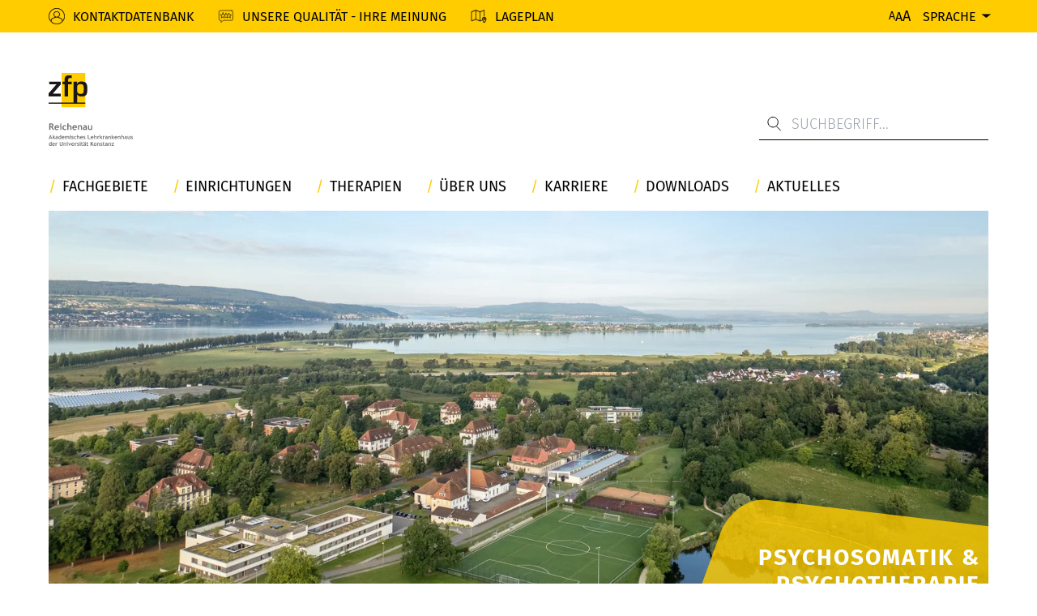

--- FILE ---
content_type: text/html; charset=utf-8
request_url: https://www.zfp-reichenau.de/fachgebiete/psychosomatik-psychotherapie/?fsize=412
body_size: 20093
content:
<!DOCTYPE html>
<html lang="de">
<head>

<meta charset="utf-8">
<!-- 
	created by https://www.vibe-digital.de

	This website is powered by TYPO3 - inspiring people to share!
	TYPO3 is a free open source Content Management Framework initially created by Kasper Skaarhoj and licensed under GNU/GPL.
	TYPO3 is copyright 1998-2026 of Kasper Skaarhoj. Extensions are copyright of their respective owners.
	Information and contribution at https://typo3.org/
-->


<link rel="icon" href="/_assets/ca656c1a99f3218be2dccc12a73b1d0c/FavIcon/favicon.ico" type="image/vnd.microsoft.icon">
<title>Psychosomatik &amp; Psychotherapie - ZfP Reichenau</title>
<meta http-equiv="x-ua-compatible" content="IE=edge">
<meta name="generator" content="TYPO3 CMS">
<meta name="description" content="Lernen Sie die Wechselwirkungen zwischen Körper und Seele zu verstehen. Das ZfP Reichenau bietet Hilfe bei körperlichen und seelischen Symptomen.">
<meta name="robots" content="index, follow">
<meta name="viewport" content="width=device-width, initial-scale=1, user-scalable=yes">
<meta name="author" content="created by https://www.vibe-digital.de">
<meta property="og:description" content="Lernen Sie die Wechselwirkungen zwischen Körper und Seele zu verstehen. Das ZfP Reichenau bietet Hilfe bei körperlichen und seelischen Symptomen.">
<meta property="og:url" content="https://www.zfp-reichenau.de/fachgebiete/psychosomatik-psychotherapie">
<meta property="og:title" content="Psychosomatik &amp; Psychotherapie">
<meta property="og:image" content="https://www.zfp-reichenau.de/var/www/html/public//fileadmin/zfp-reichenau.de/_processed_/8/f/csm_gelaende_zfp_reichenau_bodensee_05716d78a0.jpg">
<meta name="twitter:card" content="summary">
<meta name="apple-mobile-web-app-capable" content="{$page.meta.apple-mobile-web-app-capable}">


<link href="/zfp-reichenau-Yz6Hh1Y4.css?1766123883" rel="stylesheet" >
<style>
/*<![CDATA[*/
<!-- 
/*color*/

      :root {
        --color__default-site-color: #ffcc00;
      }
    
-->
/*]]>*/
</style>
<style style="text/css">
    @font-face {
    font-family: 'Fira Sans';
    font-weight: 300;
    src: url(/_assets/ca656c1a99f3218be2dccc12a73b1d0c/Fonts/fira-sans--300.woff2) format('woff2');
    font-display: swap;
    }
    @font-face {
    font-family: 'Fira Sans';
    font-weight: 400;
    src: url(/_assets/ca656c1a99f3218be2dccc12a73b1d0c/Fonts/fira-sans--400.woff2) format('woff2');
    font-display: swap;
    }
    @font-face {
    font-family: 'Fira Sans';
    font-weight: 500;
    src: url(/_assets/ca656c1a99f3218be2dccc12a73b1d0c/Fonts/fira-sans--500.woff2) format('woff2');
    font-display: swap;
    }
    @font-face {
    font-family: 'Fira Sans';
    font-weight: 700;
    src: url(/_assets/ca656c1a99f3218be2dccc12a73b1d0c/Fonts/fira-sans--700.woff2) format('woff2');
    font-display: swap;
    }
</style>





<!-- Fonts --><link rel="preload" href="/_assets/ca656c1a99f3218be2dccc12a73b1d0c/Fonts/fira-sans--300.woff2" as="font" type="font/woff2" crossorigin="anonymous"><link rel="preload" href="/_assets/ca656c1a99f3218be2dccc12a73b1d0c/Fonts/fira-sans--400.woff2" as="font" type="font/woff2" crossorigin="anonymous"><link rel="preload" href="/_assets/ca656c1a99f3218be2dccc12a73b1d0c/Fonts/fira-sans--500.woff2" as="font" type="font/woff2" crossorigin="anonymous"><link rel="preload" href="/_assets/ca656c1a99f3218be2dccc12a73b1d0c/Fonts/fira-sans--700.woff2" as="font" type="font/woff2" crossorigin="anonymous"><!-- End Fonts -->
    <script defer data-domain="zfp-reichenau.de" src="https://plausible.vvyp3.de/js/script.file-downloads.hash.outbound-links.pageview-props.revenue.tagged-events.js"></script>
<script>window.plausible = window.plausible || function() { (window.plausible.q = window.plausible.q || []).push(arguments) }</script>
        <link rel="manifest" href="/typo3conf/ext/base_zfp_reichenau/Resources/Public/Manifest/manifest.json"><link rel="icon" type="image/png" href="/typo3conf/ext/base_zfp_reichenau/Resources/Public/Manifest/images/icons/icon-72x72.png"><div class="skip-content" id="skip-content">
  <a id="skip-content__navigation-view" tabindex="0"
     class="transform hidden lg:flex -translate-x-[200%] focus:translate-x-0 absolute left-12 top-36 z-50 bg-yellow p-8 text-lg">
    zur Navigation wechseln
  </a>
  <a href="#main-content"
     class="transform hidden lg:flex -translate-x-[200%] focus:translate-x-0 absolute left-12 top-36 z-50 bg-yellow p-8 text-lg">
    Zum Hauptinhalt wechseln
  </a>
  <a href="#search-input"
     class="transform hidden lg:flex -translate-x-[200%] focus:translate-x-0 absolute left-12 top-36 z-50 bg-yellow p-8 text-lg">
    zur Suche wechseln
  </a>
</div>

<meta name="default-site-color" content="#ffcc00">
<link rel="canonical" href="https://www.zfp-reichenau.de/fachgebiete/psychosomatik-psychotherapie"/>

<link rel="alternate" hreflang="de-DE" href="https://www.zfp-reichenau.de/fachgebiete/psychosomatik-psychotherapie"/>
<link rel="alternate" hreflang="en-GB" href="https://www.zfp-reichenau.de/en/specialist-areas/psychosomatics-psychotherapy"/>
<link rel="alternate" hreflang="x-default" href="https://www.zfp-reichenau.de/fachgebiete/psychosomatik-psychotherapie"/>
<!-- This site is optimized with the Yoast SEO for TYPO3 plugin - https://yoast.com/typo3-extensions-seo/ -->
<script type="application/ld+json">[{"@context":"https:\/\/www.schema.org","@type":"BreadcrumbList","itemListElement":[{"@type":"ListItem","position":1,"item":{"@id":"https:\/\/www.zfp-reichenau.de\/","name":"Startseite"}},{"@type":"ListItem","position":2,"item":{"@id":"https:\/\/www.zfp-reichenau.de\/seiten","name":"Seiten"}},{"@type":"ListItem","position":3,"item":{"@id":"https:\/\/www.zfp-reichenau.de\/fachgebiete","name":"Fachgebiete"}},{"@type":"ListItem","position":4,"item":{"@id":"https:\/\/www.zfp-reichenau.de\/fachgebiete\/psychosomatik-psychotherapie","name":"Psychosomatik & Psychotherapie"}}]}]</script>
</head>
<body>

<!-- prettier-ignore -->


<header
  class="header container left-0 right-0 max-w-screens-base mx-auto flex flex-nowrap lg:flex-wrap"
>
  <div
  class="z-10 quick-header-navigation fixed top-0 left-0 w-full h-16 bg-yellow hidden lg:block"
>
  <div class="container mx auto flex justify-between h-full items-center p-0">
    <div class="quick-header-navigation__left flex items-center h-full">
      
        <div class="flex items-center h-full">
          <img
            width="20"
            height="20"
            src="/fileadmin/zfp-reichenau.de/icons/icon_kontaktdatenbank.svg"
            loading="eager"
            class="mr-4"
          />

          <a href="/ueber-uns/kontaktdatenbank" title="Kontaktdatenbank" class="text-sm mr-4 lg:mr-12 uppercase font-normal">Kontaktdatenbank
          </a>
        </div>
      
        <div class="flex items-center h-full">
          <img
            width="20"
            height="20"
            src="/fileadmin/zfp-reichenau.de/icons/icon_feedback2.svg"
            loading="eager"
            class="mr-4"
          />

          <a href="/unsere-qualitaet-ihre-meinung" title="Unsere Qualität - Ihre Meinung" class="text-sm mr-4 lg:mr-12 uppercase font-normal">Unsere Qualität - Ihre Meinung
          </a>
        </div>
      
        <div class="flex items-center h-full">
          <img
            width="20"
            height="20"
            src="/fileadmin/zfp-reichenau.de/icons/icon_lageplan2.svg"
            loading="eager"
            class="mr-4"
          />

          <a href="/ueber-uns/lageplan" title="Lageplan" class="text-sm mr-4 lg:mr-12 uppercase font-normal">Lageplan
          </a>
        </div>
      
    </div>
    <div class="quick-header-navigation__right flex items-center">
      
      <div id="contrast__button" class="w-[20px] ml-4 flex items-center"></div>
      <div id="website-resize" class="ml-4 lg:ml-6 flex gap-2">
        <button title="normale Schriftgröße" class="text-xs font-normal">
          A
        </button>
        <button title="erhöhte Schriftgröße" class="text-sm font-normal">
          A
        </button>
        <button title="maximale Schriftgröße" class="font-normal">A</button>
      </div>
      <div id="language" class="relative group language">
  
  
    <button
      title="Sprache"
      class="ml-6 flex items-center justiy-center"
    >
      <span
        class="uppercase font-normal text-sm "
        >Sprache</span
      >
      
        <svg
          class="w-2 rotate-90 ml-4"
          viewBox="0 0 6 14"
          fill="none"
          xmlns="http://www.w3.org/2000/svg"
        >
          <path
            d="M5.61707 7L-4.24282e-05 14L-4.19617e-05 -3.22084e-07L5.61707 7Z"
            fill="#000"
          ></path>
        </svg>
      
    </button>
  

  <div
    class="hidden group-hover:flex absolute top-0 right-0 text-right p-4 pt-16 pr-0 flex-col"
  >
    <div class="bg-yellow-60 p-4">
      
        
      
        
          <a
            title="English"
            class="text-sm flex justify-end font-normal "
            href="/en/specialist-areas/psychosomatics-psychotherapy"
          >
            English
          </a>
        
      
    </div>
  </div>
</div>

    </div>
  </div>
</div>

  <div
    class="lg:w-full lg:mt-36 lg:mb-8 flex flex-nowrap justify-between items-end"
  >
    <div class="header-logo grid">
  <a href="/">
    <svg xmlns="http://www.w3.org/2000/svg" viewBox="0 0 359.26 311.13">
      <path d="m55.28 0h101.11v145.91h-101.11z" fill="#fc0" />
      <path
        d="m51.35 49.58v-12.56h-48.71v11.49h30.88l-33.52 38.41v12.94h51.35v-11.49h-33.87z"
        fill="#1a171b"
      />
      <g transform="translate(-117.79 -142.14)">
        <path
          d="m216.27 179.15h-15.27v-3.83c0-7.78 0-12 10.29-11.61h4.55v-11.49h-9.84c-16.51 0-20.11 6.35-20.11 21.43v5.5h-8.89v11.49h8.85v51.36h15.15v-51.36h15.32z"
          fill="#1a171b"
        />
        <path
          d="m239.2 179.15-.59 9.46c4.3-8.26 11.25-10.17 20.11-10.17 23.34 0 24.06 14.72 24.06 34 0 18.42-2.52 30.27-24.06 30.27-7.66 0-15.69-1.43-18.92-9.1l-.6 34.79h35v4.71h-156.41v-4.71h106.33v-89.25zm15.09 52.07c10.41 0 13.4-3 13.4-18.78 0-14.25.36-22.51-13.4-22.51-15.44 0-15.09 7.54-15.09 22.51 0 13.4 2 18.78 15.09 18.78"
          fill="#1a171b"
        />
        <path
          d="m396.82 452.93v-2.57h-6.68l6.61-9v-1h-11v2.57h6.73l-6.85 9.06v1zm-13.58 0v-7.75a5.18 5.18 0 0 0 -1.31-3.76 4.7 4.7 0 0 0 -3.55-1.35 4.41 4.41 0 0 0 -3.55 1.41l-.54-1.18h-2.12v12.63h2.94v-9.13a3.21 3.21 0 0 1 1.15-.9 3 3 0 0 1 1.39-.37 2.51 2.51 0 0 1 2 .74 3.7 3.7 0 0 1 .62 2.36v7.3zm-17.24-4.76a2.34 2.34 0 0 1 -2.65 2.65c-1.31 0-2-.57-2-1.7 0-1.52 1.16-2.29 3.49-2.29a5.62 5.62 0 0 1 1.16.17zm1 4.52a1.63 1.63 0 0 0 1.15.48 3.66 3.66 0 0 0 1-.15 1.64 1.64 0 0 0 .81-.79c-.68-.43-1-1.48-1-3.17v-2.7c0-2.44-.45-4.11-1.34-5a5.87 5.87 0 0 0 -4.24-1.31 8.29 8.29 0 0 0 -3.62.73l.64 2.28a6.39 6.39 0 0 1 2.79-.55c1.87 0 2.81.74 2.81 2.23a5.07 5.07 0 0 0 -1.23-.18 7.61 7.61 0 0 0 -4.67 1.24 4 4 0 0 0 -1.64 3.43 3.65 3.65 0 0 0 1.16 2.9 4.77 4.77 0 0 0 3.21 1 5.3 5.3 0 0 0 2.08-.42 3 3 0 0 0 1.4-1.08 2.35 2.35 0 0 0 .68 1m-16.83-3.63a4.23 4.23 0 0 0 1 3 3.82 3.82 0 0 0 2.9 1.07 9.47 9.47 0 0 0 2.92-.36v-2.61a3.69 3.69 0 0 1 -2 .58 1.74 1.74 0 0 1 -1.48-.56 3.22 3.22 0 0 1 -.43-1.92v-5.53h3.47v-2.37h-3.47v-3.65l-2.94 1.08v2.57h-1.47v2.37h1.47zm-9.66 4a7.89 7.89 0 0 0 2 .21 5.66 5.66 0 0 0 3.54-1 3.32 3.32 0 0 0 1.3-2.77 3.51 3.51 0 0 0 -.73-2.25 5.5 5.5 0 0 0 -2.39-1.58 10.57 10.57 0 0 1 -2.17-1.05 1.1 1.1 0 0 1 -.51-.87c0-.82.51-1.23 1.55-1.23a4 4 0 0 1 2.68.82l.85-2.28a8 8 0 0 0 -3.7-.88 5.29 5.29 0 0 0 -3.2.91 3 3 0 0 0 -1.25 2.55c0 1.63 1.09 2.89 3.27 3.8a8.39 8.39 0 0 1 2 1.08 1.54 1.54 0 0 1 .51 1.18q0 1.23-1.71 1.23a4.68 4.68 0 0 1 -3-1.05l-1.05 2.35a10.12 10.12 0 0 0 1.95.84m-4.35 0v-7.75a5.18 5.18 0 0 0 -1.31-3.76 4.69 4.69 0 0 0 -3.55-1.35 4.4 4.4 0 0 0 -3.55 1.41l-.54-1.18h-2.13v12.63h2.99v-9.21a3.16 3.16 0 0 1 1.16-.9 3 3 0 0 1 1.38-.37 2.51 2.51 0 0 1 2 .74 3.64 3.64 0 0 1 .61 2.36v7.3zm-21.69-9.37a2.6 2.6 0 0 1 2.2-1.09c2 0 3 1.37 3 4.12a5.13 5.13 0 0 1 -.8 3.08 2.58 2.58 0 0 1 -2.19 1.09q-3 0-3-4.17a5 5 0 0 1 .81-3m-2.28 7.81a6.43 6.43 0 0 0 8.91 0 7.94 7.94 0 0 0 0-9.57 6.43 6.43 0 0 0 -8.87.07 6.7 6.7 0 0 0 -1.67 4.71 7 7 0 0 0 1.6 4.78m-2 1.56-6.45-9.73 5.41-7.54h-3.49l-5.87 8.26v-8.26h-3.07v17.27h3.07v-4.83l1.92-2.63 4.81 7.36zm-30-3.87a4.27 4.27 0 0 0 1 3 3.83 3.83 0 0 0 2.9 1.07 9.58 9.58 0 0 0 2.93-.36v-2.77a3.74 3.74 0 0 1 -2 .58 1.78 1.78 0 0 1 -1.49-.56 3.23 3.23 0 0 1 -.42-1.92v-5.53h3.46v-2.37h-3.46v-3.65l-2.95 1.08v2.57h-1.46v2.37h1.46zm-6-13.32a1.63 1.63 0 0 0 -.5 1.19 1.59 1.59 0 0 0 .5 1.18 1.68 1.68 0 0 0 2.87-1.18 1.66 1.66 0 0 0 -.49-1.19 1.69 1.69 0 0 0 -2.38 0m-7.31 0a1.62 1.62 0 0 0 -.49 1.19 1.59 1.59 0 0 0 .49 1.18 1.68 1.68 0 0 0 2.87-1.18 1.66 1.66 0 0 0 -.49-1.19 1.69 1.69 0 0 0 -2.38 0m6.72 12.43a2.34 2.34 0 0 1 -2.65 2.65c-1.31 0-2-.57-2-1.7 0-1.52 1.16-2.29 3.49-2.29a5.72 5.72 0 0 1 1.13.16zm1 4.52a1.62 1.62 0 0 0 1.14.48 3.43 3.43 0 0 0 1-.15 1.54 1.54 0 0 0 .82-.79c-.67-.43-1-1.48-1-3.17v-2.7c0-2.44-.45-4.11-1.35-5a5.83 5.83 0 0 0 -4.23-1.31 8.23 8.23 0 0 0 -3.62.73l.63 2.28a6.42 6.42 0 0 1 2.79-.55c1.88 0 2.82.74 2.82 2.23a5.13 5.13 0 0 0 -1.23-.18 7.59 7.59 0 0 0 -4.67 1.24 4 4 0 0 0 -1.65 3.43 3.66 3.66 0 0 0 1.17 2.9 4.74 4.74 0 0 0 3.2 1 5.31 5.31 0 0 0 2.09-.42 3 3 0 0 0 1.4-1.08 2.27 2.27 0 0 0 .68 1m-16.84-3.63a4.23 4.23 0 0 0 1 3 3.8 3.8 0 0 0 2.89 1.07 9.54 9.54 0 0 0 2.93-.36v-2.71a3.69 3.69 0 0 1 -2 .58 1.78 1.78 0 0 1 -1.49-.56 3.3 3.3 0 0 1 -.42-1.92v-5.53h3.47v-2.37h-3.47v-3.65l-2.95 1.08v2.57h-1.46v2.37h1.46zm-3.88 3.87v-12.67h-4.6v2.42h1.62v10.21zm-2.67-17a1.71 1.71 0 0 0 0 2.42 1.71 1.71 0 0 0 2.42 0 1.71 1.71 0 0 0 -2.42-2.42m-10.32 17.03a7.75 7.75 0 0 0 2 .21 5.66 5.66 0 0 0 3.54-1 3.32 3.32 0 0 0 1.3-2.77 3.51 3.51 0 0 0 -.73-2.25 5.44 5.44 0 0 0 -2.39-1.58 10.57 10.57 0 0 1 -2.17-1.05 1.1 1.1 0 0 1 -.51-.87c0-.82.51-1.23 1.55-1.23a4 4 0 0 1 2.68.82l.85-2.28a8 8 0 0 0 -3.7-.88 5.29 5.29 0 0 0 -3.2.91 3 3 0 0 0 -1.24 2.55c0 1.63 1.09 2.89 3.26 3.8a8.39 8.39 0 0 1 2 1.08 1.55 1.55 0 0 1 .52 1.18c0 .82-.58 1.23-1.72 1.23a4.68 4.68 0 0 1 -3-1.05l-1 2.35a10.43 10.43 0 0 0 2 .84m-2.94-12.43a4.72 4.72 0 0 0 -2.32-.46 4.18 4.18 0 0 0 -3.29 1.39v-1.21h-2.94v12.63h2.94v-7.19a3.39 3.39 0 0 1 .8-2.28 2.34 2.34 0 0 1 1.82-.93 3.11 3.11 0 0 1 1.73.52zm-16.94 2a2.77 2.77 0 0 1 3.04 2.72h-6.21c.41-1.85 1.46-2.77 3.14-2.77m6 3.35a5.56 5.56 0 0 0 -1.67-4.17 6 6 0 0 0 -4.4-1.64 6 6 0 0 0 -4.43 1.85 6.54 6.54 0 0 0 -1.85 4.83 6.39 6.39 0 0 0 1.68 4.72 6.14 6.14 0 0 0 4.57 1.7 7.22 7.22 0 0 0 4.65-1.27l-1.15-2.25a4.15 4.15 0 0 1 -3.06 1.05 3.74 3.74 0 0 1 -2.57-.84 3.18 3.18 0 0 1 -1-2.34h9a8.7 8.7 0 0 0 .25-1.64m-13.17-5.58h-3.13l-3.24 7.7-3-7.71h-3.23l5.71 12.87h1.06zm-14.52 12.63v-12.63h-4.59v2.42h1.61v10.21zm-2.67-17a1.71 1.71 0 0 0 0 2.42 1.71 1.71 0 0 0 2.42-2.42 1.71 1.71 0 0 0 -2.42 0m-4.28 17v-7.75a5.18 5.18 0 0 0 -1.3-3.76 4.73 4.73 0 0 0 -3.56-1.35 4.41 4.41 0 0 0 -3.55 1.41l-.54-1.18h-2.12v12.63h2.94v-9.13a3.25 3.25 0 0 1 1.16-.9 3 3 0 0 1 1.38-.37 2.49 2.49 0 0 1 2 .74 3.64 3.64 0 0 1 .62 2.36v7.3zm-27.26-5.4a5.38 5.38 0 0 0 1.63 4.22 6.71 6.71 0 0 0 4.64 1.47 7.17 7.17 0 0 0 4.77-1.5 5.19 5.19 0 0 0 1.79-4.18v-11.88h-3.07v11.64a3 3 0 0 1 -.92 2.34 3.68 3.68 0 0 1 -2.59.86 3 3 0 0 1 -3.18-3.13v-11.71h-3.07zm-9.22-7a4.67 4.67 0 0 0 -2.31-.46 4.18 4.18 0 0 0 -3.29 1.39v-1.16h-2.95v12.63h2.95v-7.19a3.38 3.38 0 0 1 .79-2.28 2.39 2.39 0 0 1 1.83-.93 3.16 3.16 0 0 1 1.73.52zm-16.93 2a2.76 2.76 0 0 1 3.1 2.77h-6.19c.4-1.85 1.45-2.77 3.13-2.77m6 3.35a5.6 5.6 0 0 0 -1.67-4.17 6.46 6.46 0 0 0 -8.83.21 6.54 6.54 0 0 0 -1.85 4.83 6.39 6.39 0 0 0 1.68 4.72 6.14 6.14 0 0 0 4.57 1.7 7.19 7.19 0 0 0 4.64-1.27l-1.14-2.25a4.15 4.15 0 0 1 -3.06 1.05 3.74 3.74 0 0 1 -2.57-.84 3.14 3.14 0 0 1 -1-2.34h9a8.12 8.12 0 0 0 .26-1.64m-17.42 4a1.87 1.87 0 0 1 -.81.51 2.86 2.86 0 0 1 -1 .26q-3.8 0-3.8-3.94a4.53 4.53 0 0 1 1-3.1 3.43 3.43 0 0 1 2.72-1.07 3.06 3.06 0 0 1 2 .75zm3 3v-18l-3 .7v5.07a6 6 0 0 0 -7 1.29 6.89 6.89 0 0 0 -1.74 4.87 6.71 6.71 0 0 0 1.51 4.67 5.32 5.32 0 0 0 4.16 1.68 5.76 5.76 0 0 0 1.8-.3 3 3 0 0 0 1.24-.71v.77z"
          fill="#707173"
        />
        <path
          d="m470.21 424a8.49 8.49 0 0 0 2 .2 5.66 5.66 0 0 0 3.54-1 3.32 3.32 0 0 0 1.3-2.76 3.51 3.51 0 0 0 -.73-2.25 5.45 5.45 0 0 0 -2.39-1.59 10.18 10.18 0 0 1 -2.17-1 1.12 1.12 0 0 1 -.51-.88c0-.82.52-1.23 1.54-1.23a4 4 0 0 1 2.69.83l.85-2.28a7.89 7.89 0 0 0 -3.7-.89 5.31 5.31 0 0 0 -3.19.91 3 3 0 0 0 -1.25 2.56c0 1.62 1.09 2.89 3.26 3.79a8 8 0 0 1 2 1.09 1.49 1.49 0 0 1 .51 1.18c0 .81-.56 1.22-1.72 1.22a4.66 4.66 0 0 1 -3-1l-1.06 2.35a10.68 10.68 0 0 0 1.95.84m-4.35 0v-12.76h-2.95v8.67a2.67 2.67 0 0 1 -1.14 1.21 3.54 3.54 0 0 1 -1.87.52c-1.45 0-2.18-.82-2.18-2.43v-8h-2.94v8.19c0 3.11 1.46 4.67 4.4 4.67a6.26 6.26 0 0 0 2-.38 5.12 5.12 0 0 0 1.72-.9v1.12zm-17.2-4.78a2.34 2.34 0 0 1 -2.65 2.65c-1.32 0-2-.56-2-1.69 0-1.53 1.16-2.29 3.49-2.29a6.47 6.47 0 0 1 1.13.15zm1 4.53a1.66 1.66 0 0 0 1.15.47 3.22 3.22 0 0 0 1-.15 1.63 1.63 0 0 0 .82-.78c-.68-.44-1-1.49-1-3.18v-2.69q0-3.67-1.35-5a5.82 5.82 0 0 0 -4.22-1.32 8.34 8.34 0 0 0 -3.62.73l.63 2.29a6.28 6.28 0 0 1 2.79-.55c1.88 0 2.81.74 2.81 2.22a5.61 5.61 0 0 0 -1.23-.18 7.7 7.7 0 0 0 -4.67 1.24 4.06 4.06 0 0 0 -1.64 3.43 3.67 3.67 0 0 0 1.16 2.9 4.72 4.72 0 0 0 3.21 1 5.26 5.26 0 0 0 2.08-.42 2.86 2.86 0 0 0 1.4-1.08 2.35 2.35 0 0 0 .68 1m-10.89.24v-7.79a5.1 5.1 0 0 0 -1.31-3.76 4.94 4.94 0 0 0 -3.67-1.32 4.47 4.47 0 0 0 -3.15 1v-6.21l-3 .7v17.37h3v-9.07a2.65 2.65 0 0 1 1-.9 3.08 3.08 0 0 1 1.48-.4 2.64 2.64 0 0 1 1.91.71 2.48 2.48 0 0 1 .73 1.87v7.79zm-14.32 0v-7.75a5.23 5.23 0 0 0 -1.29-3.77 4.73 4.73 0 0 0 -3.56-1.35 4.36 4.36 0 0 0 -3.54 1.42l-.55-1.18h-2.12v12.62h2.94v-9.13a3.34 3.34 0 0 1 1.15-.91 3.06 3.06 0 0 1 1.39-.36 2.47 2.47 0 0 1 2 .74 3.66 3.66 0 0 1 .62 2.36v7.3zm-19.37-10.45a2.77 2.77 0 0 1 3.07 2.77h-6.2c.41-1.85 1.45-2.77 3.13-2.77m6 3.34a5.6 5.6 0 0 0 -1.67-4.17 6.46 6.46 0 0 0 -8.83.21 6.56 6.56 0 0 0 -1.85 4.84 6.37 6.37 0 0 0 1.68 4.71 6.12 6.12 0 0 0 4.57 1.7 7.29 7.29 0 0 0 4.65-1.26l-1.15-2.26a4.09 4.09 0 0 1 -3.06 1.06 3.78 3.78 0 0 1 -2.58-.84 3.16 3.16 0 0 1 -1-2.35h9a7.94 7.94 0 0 0 .25-1.64m-13.19 7.1-5.14-7.85 4.26-4.78h-3.54l-4.21 4.84v-10.29l-2.95.7v17.38h2.95v-4.22l1.41-1.5 3.71 5.72zm-14.76 0v-7.75a5.15 5.15 0 0 0 -1.31-3.77 4.69 4.69 0 0 0 -3.55-1.35 4.39 4.39 0 0 0 -3.55 1.42l-.54-1.18h-2.11v12.63h2.94v-9.13a3.34 3.34 0 0 1 1.15-.91 3.06 3.06 0 0 1 1.39-.36 2.47 2.47 0 0 1 2 .74 3.6 3.6 0 0 1 .62 2.36v7.3zm-17.19-4.77a2.34 2.34 0 0 1 -2.65 2.65c-1.32 0-2-.56-2-1.69 0-1.53 1.17-2.29 3.49-2.29a6.34 6.34 0 0 1 1.14.15zm1 4.53a1.62 1.62 0 0 0 1.14.47 3.28 3.28 0 0 0 1-.15 1.66 1.66 0 0 0 .81-.78c-.68-.44-1-1.49-1-3.18v-2.69c0-2.45-.44-4.11-1.34-5a5.87 5.87 0 0 0 -4.24-1.32 8.36 8.36 0 0 0 -3.61.73l.63 2.29a6.25 6.25 0 0 1 2.79-.55c1.87 0 2.81.74 2.81 2.22a5.53 5.53 0 0 0 -1.22-.18 7.71 7.71 0 0 0 -4.68 1.24 4.09 4.09 0 0 0 -1.64 3.43 3.65 3.65 0 0 0 1.17 2.9 4.68 4.68 0 0 0 3.21 1 5.28 5.28 0 0 0 2.07-.42 2.86 2.86 0 0 0 1.4-1.08 2.47 2.47 0 0 0 .69 1m-8.73-12.17a4.65 4.65 0 0 0 -2.31-.46 4.16 4.16 0 0 0 -3.29 1.4v-1.16h-2.95v12.7h2.95v-7.2a3.36 3.36 0 0 1 .79-2.27 2.34 2.34 0 0 1 1.83-.93 3.15 3.15 0 0 1 1.73.51zm-10.22 12.48-5.13-7.85 4.26-4.78h-3.55l-4.21 4.84v-10.29l-2.95.7v17.38h2.95v-4.22l1.42-1.5 3.71 5.72zm-13.35-12.41a4.63 4.63 0 0 0 -2.3-.46 4.14 4.14 0 0 0 -3.29 1.4v-1.16h-3v12.63h3v-7.2a3.36 3.36 0 0 1 .79-2.27 2.32 2.32 0 0 1 1.82-.93 3.16 3.16 0 0 1 1.74.51zm-11.72 12.41v-7.79a5.1 5.1 0 0 0 -1.31-3.76 5 5 0 0 0 -3.68-1.32 4.47 4.47 0 0 0 -3.15 1v-6.21l-3 .7v17.38h3v-9.07a2.62 2.62 0 0 1 1.06-.9 3 3 0 0 1 1.47-.4 2.62 2.62 0 0 1 1.91.71 2.49 2.49 0 0 1 .74 1.87v7.79zm-19.51-10.4a2.77 2.77 0 0 1 3.06 2.77h-6.21c.42-1.85 1.46-2.77 3.15-2.77m6 3.34a5.6 5.6 0 0 0 -1.67-4.17 6.46 6.46 0 0 0 -8.83.21 6.56 6.56 0 0 0 -1.85 4.84 6.37 6.37 0 0 0 1.68 4.71 6.12 6.12 0 0 0 4.57 1.7 7.29 7.29 0 0 0 4.65-1.26l-1.14-2.26a4.15 4.15 0 0 1 -3.07 1.06 3.74 3.74 0 0 1 -2.57-.84 3.22 3.22 0 0 1 -1-2.35h9a8.7 8.7 0 0 0 .25-1.64m-13.82 7.06v-2.73h-7.8v-14.59h-3.07v17.32zm-27.53 0a8.4 8.4 0 0 0 2 .2 5.69 5.69 0 0 0 3.55-1 3.32 3.32 0 0 0 1.3-2.76 3.57 3.57 0 0 0 -.73-2.25 5.57 5.57 0 0 0 -2.39-1.59 10.33 10.33 0 0 1 -2.18-1 1.13 1.13 0 0 1 -.5-.88c0-.82.51-1.23 1.54-1.23a4 4 0 0 1 2.69.83l.85-2.28a7.92 7.92 0 0 0 -3.7-.89 5.31 5.31 0 0 0 -3.19.91 3 3 0 0 0 -1.25 2.56c0 1.62 1.08 2.89 3.26 3.79a7.7 7.7 0 0 1 2 1.09 1.5 1.5 0 0 1 .52 1.18c0 .81-.57 1.22-1.72 1.22a4.72 4.72 0 0 1 -3-1l-1.05 2.25a10.68 10.68 0 0 0 2 .84m-9.55-10.43a2.76 2.76 0 0 1 3.06 2.77h-6.2c.41-1.85 1.45-2.77 3.14-2.77m6 3.34a5.59 5.59 0 0 0 -1.66-4.17 6.47 6.47 0 0 0 -8.84.21 6.59 6.59 0 0 0 -1.84 4.84 6.37 6.37 0 0 0 1.68 4.71 6.1 6.1 0 0 0 4.57 1.7 7.25 7.25 0 0 0 4.64-1.26l-1.14-2.26a4.12 4.12 0 0 1 -3.07 1.06 3.75 3.75 0 0 1 -2.57-.84 3.22 3.22 0 0 1 -1-2.35h9a7.94 7.94 0 0 0 .25-1.64m-14.72 7.1v-7.79a5.1 5.1 0 0 0 -1.31-3.76 5 5 0 0 0 -3.68-1.32 4.49 4.49 0 0 0 -3.15 1v-6.21l-3 .7v17.38h3v-9.07a2.65 2.65 0 0 1 1.07-.9 3 3 0 0 1 1.47-.4 2.65 2.65 0 0 1 1.91.71 2.48 2.48 0 0 1 .73 1.87v7.79zm-17.42-12.87a6.86 6.86 0 0 0 -5 1.84 6.51 6.51 0 0 0 -1.85 4.82 6.4 6.4 0 0 0 1.69 4.73 6.21 6.21 0 0 0 4.62 1.71 10.83 10.83 0 0 0 2.21-.23 7.26 7.26 0 0 0 2.24-1l-1.09-2.32a4.22 4.22 0 0 1 -2.88 1.09q-3.78 0-3.78-4a4.51 4.51 0 0 1 1-3.08 3.32 3.32 0 0 1 2.64-1.11 3.86 3.86 0 0 1 2.78 1l1.26-2.2a6.17 6.17 0 0 0 -3.83-1.24m-15.34 12.86a8.34 8.34 0 0 0 2 .2 5.64 5.64 0 0 0 3.54-1 3.29 3.29 0 0 0 1.3-2.76 3.51 3.51 0 0 0 -.73-2.25 5.45 5.45 0 0 0 -2.39-1.59 10.18 10.18 0 0 1 -2.17-1 1.12 1.12 0 0 1 -.51-.88c0-.82.52-1.23 1.55-1.23a4 4 0 0 1 2.69.83l.84-2.28a7.86 7.86 0 0 0 -3.7-.89 5.33 5.33 0 0 0 -3.19.91 3 3 0 0 0 -1.25 2.56c0 1.62 1.09 2.89 3.27 3.79a7.88 7.88 0 0 1 2 1.09 1.5 1.5 0 0 1 .52 1.18c0 .81-.57 1.22-1.72 1.22a4.75 4.75 0 0 1 -3-1l-1 2.35a10.12 10.12 0 0 0 1.95.75m-4.61 0v-12.67h-4.59v2.42h1.61v10.25zm-2.67-17a1.71 1.71 0 0 0 2.42 2.41 1.7 1.7 0 0 0 0-2.41 1.69 1.69 0 0 0 -2.42 0m-4.29 17v-8.34a4.61 4.61 0 0 0 -1.16-3.32 4.41 4.41 0 0 0 -3.29-1.21 5.55 5.55 0 0 0 -2 .37 3.72 3.72 0 0 0 -1.54 1 4.94 4.94 0 0 0 -3.79-1.37 4.07 4.07 0 0 0 -3.17 1.35l-.6-1.11h-2v12.63h3v-9.09a2.85 2.85 0 0 1 .95-.9 2.35 2.35 0 0 1 2.83.13 1.94 1.94 0 0 1 .58 1.48v8.38h2.95v-9.12a2.22 2.22 0 0 1 .86-.9 2.41 2.41 0 0 1 1.27-.38c1.48 0 2.23.82 2.23 2.48v7.92zm-25.94-10.4a2.77 2.77 0 0 1 3.07 2.77h-6.21c.41-1.85 1.46-2.77 3.14-2.77m6 3.34a5.59 5.59 0 0 0 -1.66-4.17 6.47 6.47 0 0 0 -8.84.21 6.59 6.59 0 0 0 -1.84 4.84 6.37 6.37 0 0 0 1.68 4.71 6.09 6.09 0 0 0 4.56 1.7 7.27 7.27 0 0 0 4.65-1.26l-1.04-2.3a4.11 4.11 0 0 1 -3.06 1.06 3.78 3.78 0 0 1 -2.58-.84 3.21 3.21 0 0 1 -1-2.35h9a8.49 8.49 0 0 0 .24-1.64m-17.41 4a1.93 1.93 0 0 1 -.81.51 2.81 2.81 0 0 1 -1 .25q-3.79 0-3.8-3.94a4.5 4.5 0 0 1 1-3.09 3.44 3.44 0 0 1 2.72-1.08 3.1 3.1 0 0 1 2 .76zm3 3v-18l-3 .7v5.06a5.83 5.83 0 0 0 -2.62-.59 5.71 5.71 0 0 0 -4.36 1.88 6.89 6.89 0 0 0 -1.74 4.87 6.7 6.7 0 0 0 1.52 4.67 5.32 5.32 0 0 0 4.16 1.68 5.48 5.48 0 0 0 1.8-.3 3 3 0 0 0 1.24-.7v.83zm-17.2-4.77a2.34 2.34 0 0 1 -2.65 2.65c-1.31 0-2-.56-2-1.69 0-1.53 1.17-2.29 3.5-2.29a6.28 6.28 0 0 1 1.12.15zm1 4.53a1.66 1.66 0 0 0 1.14.47 3.3 3.3 0 0 0 1-.15 1.66 1.66 0 0 0 .81-.78c-.68-.44-1-1.49-1-3.18v-2.69q0-3.67-1.34-5a5.87 5.87 0 0 0 -4.24-1.32 8.36 8.36 0 0 0 -3.61.73l.64 2.29a6.2 6.2 0 0 1 2.78-.55c1.87 0 2.81.74 2.81 2.22a5.62 5.62 0 0 0 -1.22-.18 7.71 7.71 0 0 0 -4.68 1.24 4.06 4.06 0 0 0 -1.64 3.43 3.61 3.61 0 0 0 1.17 2.9 4.69 4.69 0 0 0 3.2 1 5.3 5.3 0 0 0 2.08-.42 2.81 2.81 0 0 0 1.4-1.08 2.44 2.44 0 0 0 .68 1m-8.61.24-5.13-7.85 4.27-4.78h-3.55l-4.21 4.84v-10.12l-2.95.7v17.38h2.95v-4.22l1.41-1.5 3.72 5.72zm-18.76-5.86h-4.15l2.07-6.37zm5.4 6.03-7-17.51h-1.34l-6.81 17.51h3.41l1.2-3.51h5.92l1.26 3.51z"
          fill="#707173"
        />
        <path
          d="m303.66 385.34v-20.22h-4.72v13.88a4.18 4.18 0 0 1 -1.83 1.93 5.74 5.74 0 0 1 -3 .83q-3.48 0-3.48-3.89v-12.75h-4.72v13.11q0 7.47 7 7.47a10 10 0 0 0 3.22-.61 8.31 8.31 0 0 0 2.75-1.45v1.7zm-27.52-7.64q0 4.24-4.24 4.25c-2.1 0-3.16-.91-3.16-2.72 0-2.44 1.87-3.66 5.59-3.66a10.19 10.19 0 0 1 1.81.24zm1.55 7.25a2.62 2.62 0 0 0 1.83.75 5.19 5.19 0 0 0 1.64-.24 2.57 2.57 0 0 0 1.3-1.25c-1.08-.69-1.62-2.39-1.62-5.07v-4.33q0-5.87-2.15-8c-1.44-1.41-3.69-2.11-6.77-2.11a13.25 13.25 0 0 0 -5.8 1.17l1 3.66a10 10 0 0 1 4.45-.88c3 0 4.51 1.18 4.51 3.56a8.22 8.22 0 0 0 -2-.29c-3.23 0-5.73.66-7.48 2a6.49 6.49 0 0 0 -2.63 5.48 5.79 5.79 0 0 0 1.87 4.63 7.46 7.46 0 0 0 5.16 1.67 8.65 8.65 0 0 0 3.33-.67 4.52 4.52 0 0 0 2.23-1.73 4 4 0 0 0 1.1 1.65m-17.43.37v-12.39a8.33 8.33 0 0 0 -2.09-6 7.53 7.53 0 0 0 -5.69-2.16 7.06 7.06 0 0 0 -5.65 2.23l-.86-1.89h-3.39v20.2h4.71v-14.6a5.06 5.06 0 0 1 1.84-1.45 5 5 0 0 1 2.21-.58 4 4 0 0 1 3.24 1.18 5.88 5.88 0 0 1 1 3.78v11.67zm-31.13-16.63c3 0 4.58 1.47 4.91 4.43h-9.93c.66-3 2.33-4.43 5-4.43m9.64 5.35a9 9 0 0 0 -2.66-6.68 10.36 10.36 0 0 0 -14.14.34 10.47 10.47 0 0 0 -2.95 7.73c0 3.23.9 5.76 2.69 7.56a9.86 9.86 0 0 0 7.34 2.71q4.93 0 7.43-2l-1.83-3.61a6.61 6.61 0 0 1 -4.91 1.69 6 6 0 0 1 -4.11-1.35 5.11 5.11 0 0 1 -1.66-3.75h14.43a12.7 12.7 0 0 0 .4-2.62m-23.53 11.28v-12.47a8.18 8.18 0 0 0 -2.08-6 7.94 7.94 0 0 0 -5.89-2.11 7.21 7.21 0 0 0 -5 1.66v-9.94l-4.79 1.13v27.73h4.79v-14.53a4.36 4.36 0 0 1 1.7-1.44 5 5 0 0 1 2.36-.63 4.23 4.23 0 0 1 3.05 1.13 4 4 0 0 1 1.17 3v12.45zm-27.86-20.58a10.93 10.93 0 0 0 -8.07 2.95 10.38 10.38 0 0 0 -3 7.71 10.26 10.26 0 0 0 2.71 7.57 9.91 9.91 0 0 0 7.38 2.73 16.72 16.72 0 0 0 3.63-.34 12.14 12.14 0 0 0 3.6-1.62l-1.68-3.76a6.82 6.82 0 0 1 -4.62 1.74q-6.06 0-6.06-6.36a7.29 7.29 0 0 1 1.56-4.93 5.33 5.33 0 0 1 4.23-1.78 6.21 6.21 0 0 1 4.46 1.56l2-3.53a9.81 9.81 0 0 0 -6.13-2m-15.2 20.58v-20.2h-7.36v3.92h2.59v16.34zm-4.27-27.23a2.74 2.74 0 0 0 1.93 4.67 2.74 2.74 0 1 0 -1.93-4.67m-15.18 10.6c2.94 0 4.58 1.47 4.91 4.43h-9.93c.66-3 2.33-4.43 5-4.43m9.64 5.35a9 9 0 0 0 -2.66-6.68 10.35 10.35 0 0 0 -14.13.34 10.44 10.44 0 0 0 -3 7.73c0 3.23.9 5.76 2.69 7.56a9.86 9.86 0 0 0 7.31 2.71q4.94 0 7.43-2l-1.83-3.61a6.61 6.61 0 0 1 -4.9 1.69 6 6 0 0 1 -4.11-1.35 5.12 5.12 0 0 1 -1.67-3.75h14.53a13.24 13.24 0 0 0 .39-2.62m-35-12.2a10.76 10.76 0 0 1 4.81.81 2.93 2.93 0 0 1 1.52 2.85c0 1.67-.47 2.79-1.42 3.37a8.92 8.92 0 0 1 -4.5.87c-.47 0-1.16 0-2.07-.11v-7.61a12.06 12.06 0 0 1 1.66-.11m14.49 23.48-8.17-12.45a7.74 7.74 0 0 0 3.65-2.85 7.39 7.39 0 0 0 1.46-4.47q0-8.15-10.53-8.15c-1.13 0-2.62.05-4.46.14s-2.92.14-3.19.14v27.64h5.09v-11.6c1.33.08 2.37.13 3.11.14l7.38 11.41z"
          fill="#707173"
        />
      </g>
    </svg>
  </a>
</div>

    <div class="important-message--desktop">
      

    </div>
    <div class="hidden lg:flex top-[-7px] relative">
      
	
    <div class="solr-search-form">
      <form method="get" id="tx-solr-search-form-pi-results" action="/suche" data-suggest="/suche?type=7384" data-suggest-header="Top Treffer" accept-charset="utf-8">
        

        

        <div class="relative">
          <svg
            class="absolute top-4 left-4 z-10"
            width="18"
            height="19"
            viewBox="0 0 18 19"
            fill="none"
            xmlns="http://www.w3.org/2000/svg"
          >
            <path
              d="M13.3433 7.66783C13.3433 11.0984 10.5623 13.8794 7.13181 13.8794C3.70128 13.8794 0.920288 11.0984 0.920288 7.66783C0.920288 4.23729 3.70128 1.4563 7.13181 1.4563C10.5623 1.4563 13.3433 4.23729 13.3433 7.66783Z"
              stroke="black"
            />
            <path d="M11.1587 12.5896L16.7268 18.1577" stroke="black" />
          </svg>
          <input
            id="search-input"
            type="text"
            class="!pl-16 tx-solr-q js-solr-q tx-solr-suggest tx-solr-suggest-focus form-control"
            placeholder="Suchbegriff..."
            name="tx_solr[q]"
            value=""
          />
        </div>
      </form>
    </div>
  


    </div>
  </div>
  <div class="lg:w-full lg:mt-8">
    <nav class="main-navigation" id="navigation__view">
  <div class="pt-4 pb-8 bg-white lg:hidden">
    <div class="py-3 w-[calc(100%-30px)] max-w-[300px] mx-auto">
      
	
    <div class="solr-search-form">
      <form method="get" id="tx-solr-search-form-pi-results" action="/suche" data-suggest="/suche?type=7384" data-suggest-header="Top Treffer" accept-charset="utf-8">
        

        

        <div class="relative">
          <svg
            class="absolute top-4 left-4 z-10"
            width="18"
            height="19"
            viewBox="0 0 18 19"
            fill="none"
            xmlns="http://www.w3.org/2000/svg"
          >
            <path
              d="M13.3433 7.66783C13.3433 11.0984 10.5623 13.8794 7.13181 13.8794C3.70128 13.8794 0.920288 11.0984 0.920288 7.66783C0.920288 4.23729 3.70128 1.4563 7.13181 1.4563C10.5623 1.4563 13.3433 4.23729 13.3433 7.66783Z"
              stroke="black"
            />
            <path d="M11.1587 12.5896L16.7268 18.1577" stroke="black" />
          </svg>
          <input
            id="search-input"
            type="text"
            class="!pl-16 tx-solr-q js-solr-q tx-solr-suggest tx-solr-suggest-focus form-control"
            placeholder="Suchbegriff..."
            name="tx_solr[q]"
            value=""
          />
        </div>
      </form>
    </div>
  


    </div>
  </div>
  <div class="main-navigation__navigation">
  <ul
    data-navigation-uid="832"
    class="main-navigation__level-1"
  >
    
      <li>
        <div class="relative flex justify-between w-full">
          <a href="/fachgebiete" aria-expanded="false" role="button" aria-haspopup="true" title="Fachgebiete">
            Fachgebiete
          </a>
          
  
    <button
      class="main-navigation__next-level"
      data-navigation-uid="1150"
      data-navigation-level="1"
    >
      <svg viewBox="0 0 6 14" fill="none" xmlns="http://www.w3.org/2000/svg">
        <path
          d="M5.61707 7L-4.24282e-05 14L-4.19617e-05 -3.22084e-07L5.61707 7Z"
          fill="#FFCC00"
        />
      </svg>
    </button>
  

        </div>
        
          <ul
            data-navigation-uid="1150"
            class="main-navigation__level-2 "
          >
            <li class="p-4 justify-start main-navigation__hide-on-desktop">
              <button
                data-navigation-uid="832"
                class="text-sm button-square main-navigation__back-button"
              >
                zur Übersicht
              </button>
            </li>
            
              <li>
                <a href="/fachgebiete/allgemeine-psychiatrie" title="Allgemeine Psychiatrie">Allgemeine Psychiatrie</a>
                
  

                <ul
                  data-navigation-uid="1152"
                  class="main-navigation__level-3"
                >
                  <li
                    style="justify-content: flex-start"
                    class="p-4 main-navigation__hide-on-desktop"
                  >
                    <button
                      data-navigation-uid="832"
                      class="text-sm button-square main-navigation__back-button mr-4"
                    >
                      zur Übersicht
                    </button>
                    <button
                      data-navigation-uid="1150"
                      class="text-sm button-square main-navigation__back-button"
                    >
                      Allgemeine Psychiatrie
                    </button>
                  </li>
                  
                </ul>
              </li>
            
              <li>
                <a href="/fachgebiete/psychosomatik-psychotherapie" title="Psychosomatik &amp; Psychotherapie">Psychosomatik &amp; Psychotherapie</a>
                
  

                <ul
                  data-navigation-uid="1153"
                  class="main-navigation__level-3"
                >
                  <li
                    style="justify-content: flex-start"
                    class="p-4 main-navigation__hide-on-desktop"
                  >
                    <button
                      data-navigation-uid="832"
                      class="text-sm button-square main-navigation__back-button mr-4"
                    >
                      zur Übersicht
                    </button>
                    <button
                      data-navigation-uid="1150"
                      class="text-sm button-square main-navigation__back-button"
                    >
                      Psychosomatik &amp; Psychotherapie
                    </button>
                  </li>
                  
                </ul>
              </li>
            
              <li>
                <a href="/fachgebiete/depressionsbehandlung" title="Depressionsbehandlung">Depressionsbehandlung</a>
                
  

                <ul
                  data-navigation-uid="1154"
                  class="main-navigation__level-3"
                >
                  <li
                    style="justify-content: flex-start"
                    class="p-4 main-navigation__hide-on-desktop"
                  >
                    <button
                      data-navigation-uid="832"
                      class="text-sm button-square main-navigation__back-button mr-4"
                    >
                      zur Übersicht
                    </button>
                    <button
                      data-navigation-uid="1150"
                      class="text-sm button-square main-navigation__back-button"
                    >
                      Depressionsbehandlung
                    </button>
                  </li>
                  
                </ul>
              </li>
            
              <li>
                <a href="/fachgebiete/suchtmedizin" title="Suchtmedizin">Suchtmedizin</a>
                
  

                <ul
                  data-navigation-uid="1155"
                  class="main-navigation__level-3"
                >
                  <li
                    style="justify-content: flex-start"
                    class="p-4 main-navigation__hide-on-desktop"
                  >
                    <button
                      data-navigation-uid="832"
                      class="text-sm button-square main-navigation__back-button mr-4"
                    >
                      zur Übersicht
                    </button>
                    <button
                      data-navigation-uid="1150"
                      class="text-sm button-square main-navigation__back-button"
                    >
                      Suchtmedizin
                    </button>
                  </li>
                  
                </ul>
              </li>
            
              <li>
                <a href="/fachgebiete/alterspsychiatrie" title="Alterspsychiatrie">Alterspsychiatrie</a>
                
  

                <ul
                  data-navigation-uid="1156"
                  class="main-navigation__level-3"
                >
                  <li
                    style="justify-content: flex-start"
                    class="p-4 main-navigation__hide-on-desktop"
                  >
                    <button
                      data-navigation-uid="832"
                      class="text-sm button-square main-navigation__back-button mr-4"
                    >
                      zur Übersicht
                    </button>
                    <button
                      data-navigation-uid="1150"
                      class="text-sm button-square main-navigation__back-button"
                    >
                      Alterspsychiatrie
                    </button>
                  </li>
                  
                </ul>
              </li>
            
              <li>
                <a href="/fachgebiete/forensische-psychiatrie" title="Forensische Psychiatrie">Forensische Psychiatrie</a>
                
  

                <ul
                  data-navigation-uid="1157"
                  class="main-navigation__level-3"
                >
                  <li
                    style="justify-content: flex-start"
                    class="p-4 main-navigation__hide-on-desktop"
                  >
                    <button
                      data-navigation-uid="832"
                      class="text-sm button-square main-navigation__back-button mr-4"
                    >
                      zur Übersicht
                    </button>
                    <button
                      data-navigation-uid="1150"
                      class="text-sm button-square main-navigation__back-button"
                    >
                      Forensische Psychiatrie
                    </button>
                  </li>
                  
                </ul>
              </li>
            
              <li>
                <a href="/fachgebiete/arbeiten-und-wohnen" title="Arbeiten und Wohnen">Arbeiten und Wohnen</a>
                
  

                <ul
                  data-navigation-uid="1158"
                  class="main-navigation__level-3"
                >
                  <li
                    style="justify-content: flex-start"
                    class="p-4 main-navigation__hide-on-desktop"
                  >
                    <button
                      data-navigation-uid="832"
                      class="text-sm button-square main-navigation__back-button mr-4"
                    >
                      zur Übersicht
                    </button>
                    <button
                      data-navigation-uid="1150"
                      class="text-sm button-square main-navigation__back-button"
                    >
                      Arbeiten und Wohnen
                    </button>
                  </li>
                  
                </ul>
              </li>
            
              <li>
                <a href="/fachgebiete/angehoerige" title="Angehörige">Angehörige</a>
                
  

                <ul
                  data-navigation-uid="1159"
                  class="main-navigation__level-3"
                >
                  <li
                    style="justify-content: flex-start"
                    class="p-4 main-navigation__hide-on-desktop"
                  >
                    <button
                      data-navigation-uid="832"
                      class="text-sm button-square main-navigation__back-button mr-4"
                    >
                      zur Übersicht
                    </button>
                    <button
                      data-navigation-uid="1150"
                      class="text-sm button-square main-navigation__back-button"
                    >
                      Angehörige
                    </button>
                  </li>
                  
                </ul>
              </li>
            
          </ul>
        
      </li>
    
      <li>
        <div class="relative flex justify-between w-full">
          <a href="/einrichtungen" aria-expanded="false" role="button" aria-haspopup="true" title="Einrichtungen">
            Einrichtungen
          </a>
          
  
    <button
      class="main-navigation__next-level"
      data-navigation-uid="1162"
      data-navigation-level="1"
    >
      <svg viewBox="0 0 6 14" fill="none" xmlns="http://www.w3.org/2000/svg">
        <path
          d="M5.61707 7L-4.24282e-05 14L-4.19617e-05 -3.22084e-07L5.61707 7Z"
          fill="#FFCC00"
        />
      </svg>
    </button>
  

        </div>
        
          <ul
            data-navigation-uid="1162"
            class="main-navigation__level-2 "
          >
            <li class="p-4 justify-start main-navigation__hide-on-desktop">
              <button
                data-navigation-uid="832"
                class="text-sm button-square main-navigation__back-button"
              >
                zur Übersicht
              </button>
            </li>
            
              <li>
                <a href="/einrichtungen/kliniken" title="Kliniken">Kliniken</a>
                
  
    <button
      class="main-navigation__next-level"
      data-navigation-uid="1167"
      data-navigation-level="2"
    >
      <svg viewBox="0 0 6 14" fill="none" xmlns="http://www.w3.org/2000/svg">
        <path
          d="M5.61707 7L-4.24282e-05 14L-4.19617e-05 -3.22084e-07L5.61707 7Z"
          fill="#FFCC00"
        />
      </svg>
    </button>
  

                <ul
                  data-navigation-uid="1167"
                  class="main-navigation__level-3"
                >
                  <li
                    style="justify-content: flex-start"
                    class="p-4 main-navigation__hide-on-desktop"
                  >
                    <button
                      data-navigation-uid="832"
                      class="text-sm button-square main-navigation__back-button mr-4"
                    >
                      zur Übersicht
                    </button>
                    <button
                      data-navigation-uid="1162"
                      class="text-sm button-square main-navigation__back-button"
                    >
                      Kliniken
                    </button>
                  </li>
                  
                    <li>
                      <a href="/einrichtungen/kliniken/klinik-fuer-sozialpsychiatrie/klinik" title="Klinik für Sozialpsychiatrie">Klinik für Sozialpsychiatrie
                      </a>
                    </li>
                  
                    <li>
                      <a href="/einrichtungen/kliniken/klinik-fuer-allgemeinpsychiatrie/klinik" title="Klinik für Allgemeinpsychiatrie">Klinik für Allgemeinpsychiatrie
                      </a>
                    </li>
                  
                    <li>
                      <a href="/einrichtungen/kliniken/sinova-klinik-fuer-psychosomatische-medizin-und-psychotherapie/klinik" title="SINOVA Klinik für Psychosomatische Medizin und Psychotherapie">SINOVA Klinik für Psychosomatische Medizin und Psychotherapie
                      </a>
                    </li>
                  
                    <li>
                      <a href="/einrichtungen/kliniken/klinik-fuer-suchtmedizin/klinik" title="Klinik für Suchtmedizin">Klinik für Suchtmedizin
                      </a>
                    </li>
                  
                    <li>
                      <a href="/einrichtungen/kliniken/klinik-fuer-alterspsychiatrie/klinik" title="Klinik für Alterspsychiatrie">Klinik für Alterspsychiatrie
                      </a>
                    </li>
                  
                    <li>
                      <a href="/einrichtungen/kliniken/klinik-fuer-forensische-psychiatrie-und-psychotherapie/klinik" title="Klinik für Forensische Psychiatrie und Psychotherapie">Klinik für Forensische Psychiatrie und Psychotherapie
                      </a>
                    </li>
                  
                    <li>
                      <a href="/einrichtungen/kliniken/psychiatrisches-behandlungszentrum-waldshut-tiengen/klinik" title="Psychiatrisches Behandlungszentrum Waldshut-Tiengen">Psychiatrisches Behandlungszentrum Waldshut-Tiengen
                      </a>
                    </li>
                  
                </ul>
              </li>
            
              <li>
                <a href="/einrichtungen/pflege-teilhabe" title="Pflege &amp; Teilhabe">Pflege &amp; Teilhabe</a>
                
  
    <button
      class="main-navigation__next-level"
      data-navigation-uid="1245"
      data-navigation-level="2"
    >
      <svg viewBox="0 0 6 14" fill="none" xmlns="http://www.w3.org/2000/svg">
        <path
          d="M5.61707 7L-4.24282e-05 14L-4.19617e-05 -3.22084e-07L5.61707 7Z"
          fill="#FFCC00"
        />
      </svg>
    </button>
  

                <ul
                  data-navigation-uid="1245"
                  class="main-navigation__level-3"
                >
                  <li
                    style="justify-content: flex-start"
                    class="p-4 main-navigation__hide-on-desktop"
                  >
                    <button
                      data-navigation-uid="832"
                      class="text-sm button-square main-navigation__back-button mr-4"
                    >
                      zur Übersicht
                    </button>
                    <button
                      data-navigation-uid="1162"
                      class="text-sm button-square main-navigation__back-button"
                    >
                      Pflege &amp; Teilhabe
                    </button>
                  </li>
                  
                    <li>
                      <a href="/einrichtungen/pflege-teilhabe/psychiatrisches-pflegeheim" title="Psychiatrisches Pflegeheim">Psychiatrisches Pflegeheim
                      </a>
                    </li>
                  
                    <li>
                      <a href="/einrichtungen/pflege-teilhabe/wiedereingliederungsbereich" title="Wiedereingliederungsbereich">Wiedereingliederungsbereich
                      </a>
                    </li>
                  
                </ul>
              </li>
            
              <li>
                <a href="/einrichtungen/supported-employment/supported-employment" title="Supported Employment">Supported Employment</a>
                
  
    <button
      class="main-navigation__next-level"
      data-navigation-uid="1239"
      data-navigation-level="2"
    >
      <svg viewBox="0 0 6 14" fill="none" xmlns="http://www.w3.org/2000/svg">
        <path
          d="M5.61707 7L-4.24282e-05 14L-4.19617e-05 -3.22084e-07L5.61707 7Z"
          fill="#FFCC00"
        />
      </svg>
    </button>
  

                <ul
                  data-navigation-uid="1239"
                  class="main-navigation__level-3"
                >
                  <li
                    style="justify-content: flex-start"
                    class="p-4 main-navigation__hide-on-desktop"
                  >
                    <button
                      data-navigation-uid="832"
                      class="text-sm button-square main-navigation__back-button mr-4"
                    >
                      zur Übersicht
                    </button>
                    <button
                      data-navigation-uid="1162"
                      class="text-sm button-square main-navigation__back-button"
                    >
                      Supported Employment
                    </button>
                  </li>
                  
                    <li>
                      <a href="/einrichtungen/supported-employment/supported-employment" title="Supported Employment">Supported Employment
                      </a>
                    </li>
                  
                    <li>
                      <a href="/einrichtungen/supported-employment/faq-supported-employment" title="FAQ Supported Employment">FAQ Supported Employment
                      </a>
                    </li>
                  
                </ul>
              </li>
            
              <li>
                <a href="/einrichtungen/tageskliniken" title="Tageskliniken">Tageskliniken</a>
                
  

                <ul
                  data-navigation-uid="1234"
                  class="main-navigation__level-3"
                >
                  <li
                    style="justify-content: flex-start"
                    class="p-4 main-navigation__hide-on-desktop"
                  >
                    <button
                      data-navigation-uid="832"
                      class="text-sm button-square main-navigation__back-button mr-4"
                    >
                      zur Übersicht
                    </button>
                    <button
                      data-navigation-uid="1162"
                      class="text-sm button-square main-navigation__back-button"
                    >
                      Tageskliniken
                    </button>
                  </li>
                  
                </ul>
              </li>
            
              <li>
                <a href="/einrichtungen/ambulanzen" title="Ambulanzen">Ambulanzen</a>
                
  

                <ul
                  data-navigation-uid="1233"
                  class="main-navigation__level-3"
                >
                  <li
                    style="justify-content: flex-start"
                    class="p-4 main-navigation__hide-on-desktop"
                  >
                    <button
                      data-navigation-uid="832"
                      class="text-sm button-square main-navigation__back-button mr-4"
                    >
                      zur Übersicht
                    </button>
                    <button
                      data-navigation-uid="1162"
                      class="text-sm button-square main-navigation__back-button"
                    >
                      Ambulanzen
                    </button>
                  </li>
                  
                </ul>
              </li>
            
              <li>
                <a href="/einrichtungen/kliniken/klinik-fuer-sozialpsychiatrie/ambulanzen/sozialpsychiatrischer-dienst-spdi" title="Sozialpsychiatrischer Dienst (SpDi)">Sozialpsychiatrischer Dienst (SpDi)</a>
                
  

                <ul
                  data-navigation-uid="1244"
                  class="main-navigation__level-3"
                >
                  <li
                    style="justify-content: flex-start"
                    class="p-4 main-navigation__hide-on-desktop"
                  >
                    <button
                      data-navigation-uid="832"
                      class="text-sm button-square main-navigation__back-button mr-4"
                    >
                      zur Übersicht
                    </button>
                    <button
                      data-navigation-uid="1162"
                      class="text-sm button-square main-navigation__back-button"
                    >
                      Sozialpsychiatrischer Dienst (SpDi)
                    </button>
                  </li>
                  
                </ul>
              </li>
            
              <li>
                <a href="/einrichtungen/seelsorge" title="Seelsorge">Seelsorge</a>
                
  

                <ul
                  data-navigation-uid="1246"
                  class="main-navigation__level-3"
                >
                  <li
                    style="justify-content: flex-start"
                    class="p-4 main-navigation__hide-on-desktop"
                  >
                    <button
                      data-navigation-uid="832"
                      class="text-sm button-square main-navigation__back-button mr-4"
                    >
                      zur Übersicht
                    </button>
                    <button
                      data-navigation-uid="1162"
                      class="text-sm button-square main-navigation__back-button"
                    >
                      Seelsorge
                    </button>
                  </li>
                  
                </ul>
              </li>
            
              <li>
                <a href="/einrichtungen/sozialberatung-sozialarbeit" title="Sozialberatung, Sozialarbeit">Sozialberatung, Sozialarbeit</a>
                
  

                <ul
                  data-navigation-uid="1250"
                  class="main-navigation__level-3"
                >
                  <li
                    style="justify-content: flex-start"
                    class="p-4 main-navigation__hide-on-desktop"
                  >
                    <button
                      data-navigation-uid="832"
                      class="text-sm button-square main-navigation__back-button mr-4"
                    >
                      zur Übersicht
                    </button>
                    <button
                      data-navigation-uid="1162"
                      class="text-sm button-square main-navigation__back-button"
                    >
                      Sozialberatung, Sozialarbeit
                    </button>
                  </li>
                  
                </ul>
              </li>
            
              <li>
                <a href="/einrichtungen/treffpunkt" title="Treffpunkt">Treffpunkt</a>
                
  
    <button
      class="main-navigation__next-level"
      data-navigation-uid="1252"
      data-navigation-level="2"
    >
      <svg viewBox="0 0 6 14" fill="none" xmlns="http://www.w3.org/2000/svg">
        <path
          d="M5.61707 7L-4.24282e-05 14L-4.19617e-05 -3.22084e-07L5.61707 7Z"
          fill="#FFCC00"
        />
      </svg>
    </button>
  

                <ul
                  data-navigation-uid="1252"
                  class="main-navigation__level-3"
                >
                  <li
                    style="justify-content: flex-start"
                    class="p-4 main-navigation__hide-on-desktop"
                  >
                    <button
                      data-navigation-uid="832"
                      class="text-sm button-square main-navigation__back-button mr-4"
                    >
                      zur Übersicht
                    </button>
                    <button
                      data-navigation-uid="1162"
                      class="text-sm button-square main-navigation__back-button"
                    >
                      Treffpunkt
                    </button>
                  </li>
                  
                    <li>
                      <a href="/einrichtungen/treffpunkt/angebot" title="Angebot">Angebot
                      </a>
                    </li>
                  
                    <li>
                      <a href="/einrichtungen/treffpunkt/andersnormal" title="andersnormal">andersnormal
                      </a>
                    </li>
                  
                    <li>
                      <a href="/einrichtungen/treffpunkt/krisenzimmer" title="Krisenzimmer">Krisenzimmer
                      </a>
                    </li>
                  
                    <li>
                      <a href="/einrichtungen/treffpunkt/museumsraum" title="Museumsraum">Museumsraum
                      </a>
                    </li>
                  
                </ul>
              </li>
            
              <li>
                <a href="/einrichtungen/ethikkomitee" title="Ethikkomitee">Ethikkomitee</a>
                
  

                <ul
                  data-navigation-uid="1253"
                  class="main-navigation__level-3"
                >
                  <li
                    style="justify-content: flex-start"
                    class="p-4 main-navigation__hide-on-desktop"
                  >
                    <button
                      data-navigation-uid="832"
                      class="text-sm button-square main-navigation__back-button mr-4"
                    >
                      zur Übersicht
                    </button>
                    <button
                      data-navigation-uid="1162"
                      class="text-sm button-square main-navigation__back-button"
                    >
                      Ethikkomitee
                    </button>
                  </li>
                  
                </ul>
              </li>
            
          </ul>
        
      </li>
    
      <li>
        <div class="relative flex justify-between w-full">
          <a href="/therapien/ergotherapie" aria-expanded="false" role="button" aria-haspopup="true" title="Therapien">
            Therapien
          </a>
          
  
    <button
      class="main-navigation__next-level"
      data-navigation-uid="1251"
      data-navigation-level="1"
    >
      <svg viewBox="0 0 6 14" fill="none" xmlns="http://www.w3.org/2000/svg">
        <path
          d="M5.61707 7L-4.24282e-05 14L-4.19617e-05 -3.22084e-07L5.61707 7Z"
          fill="#FFCC00"
        />
      </svg>
    </button>
  

        </div>
        
          <ul
            data-navigation-uid="1251"
            class="main-navigation__level-2 "
          >
            <li class="p-4 justify-start main-navigation__hide-on-desktop">
              <button
                data-navigation-uid="832"
                class="text-sm button-square main-navigation__back-button"
              >
                zur Übersicht
              </button>
            </li>
            
              <li>
                <a href="/therapien/ergotherapie" title="Ergotherapie">Ergotherapie</a>
                
  
    <button
      class="main-navigation__next-level"
      data-navigation-uid="1263"
      data-navigation-level="2"
    >
      <svg viewBox="0 0 6 14" fill="none" xmlns="http://www.w3.org/2000/svg">
        <path
          d="M5.61707 7L-4.24282e-05 14L-4.19617e-05 -3.22084e-07L5.61707 7Z"
          fill="#FFCC00"
        />
      </svg>
    </button>
  

                <ul
                  data-navigation-uid="1263"
                  class="main-navigation__level-3"
                >
                  <li
                    style="justify-content: flex-start"
                    class="p-4 main-navigation__hide-on-desktop"
                  >
                    <button
                      data-navigation-uid="832"
                      class="text-sm button-square main-navigation__back-button mr-4"
                    >
                      zur Übersicht
                    </button>
                    <button
                      data-navigation-uid="1251"
                      class="text-sm button-square main-navigation__back-button"
                    >
                      Ergotherapie
                    </button>
                  </li>
                  
                    <li>
                      <a href="/therapien/ergotherapie/arbeitstherapie" title="Arbeitstherapie">Arbeitstherapie
                      </a>
                    </li>
                  
                    <li>
                      <a href="/therapien/ergotherapie/therapieladen" title="Therapieladen">Therapieladen
                      </a>
                    </li>
                  
                </ul>
              </li>
            
              <li>
                <a href="/therapien/kunsttherapie" title="Kunsttherapie">Kunsttherapie</a>
                
  

                <ul
                  data-navigation-uid="1264"
                  class="main-navigation__level-3"
                >
                  <li
                    style="justify-content: flex-start"
                    class="p-4 main-navigation__hide-on-desktop"
                  >
                    <button
                      data-navigation-uid="832"
                      class="text-sm button-square main-navigation__back-button mr-4"
                    >
                      zur Übersicht
                    </button>
                    <button
                      data-navigation-uid="1251"
                      class="text-sm button-square main-navigation__back-button"
                    >
                      Kunsttherapie
                    </button>
                  </li>
                  
                </ul>
              </li>
            
              <li>
                <a href="/therapien/musiktherapie" title="Musiktherapie">Musiktherapie</a>
                
  

                <ul
                  data-navigation-uid="1266"
                  class="main-navigation__level-3"
                >
                  <li
                    style="justify-content: flex-start"
                    class="p-4 main-navigation__hide-on-desktop"
                  >
                    <button
                      data-navigation-uid="832"
                      class="text-sm button-square main-navigation__back-button mr-4"
                    >
                      zur Übersicht
                    </button>
                    <button
                      data-navigation-uid="1251"
                      class="text-sm button-square main-navigation__back-button"
                    >
                      Musiktherapie
                    </button>
                  </li>
                  
                </ul>
              </li>
            
              <li>
                <a href="/therapien/koerperorientierte-therapien/sport-und-bewegungstherapie" title="Körperorientierte Therapien">Körperorientierte Therapien</a>
                
  
    <button
      class="main-navigation__next-level"
      data-navigation-uid="1267"
      data-navigation-level="2"
    >
      <svg viewBox="0 0 6 14" fill="none" xmlns="http://www.w3.org/2000/svg">
        <path
          d="M5.61707 7L-4.24282e-05 14L-4.19617e-05 -3.22084e-07L5.61707 7Z"
          fill="#FFCC00"
        />
      </svg>
    </button>
  

                <ul
                  data-navigation-uid="1267"
                  class="main-navigation__level-3"
                >
                  <li
                    style="justify-content: flex-start"
                    class="p-4 main-navigation__hide-on-desktop"
                  >
                    <button
                      data-navigation-uid="832"
                      class="text-sm button-square main-navigation__back-button mr-4"
                    >
                      zur Übersicht
                    </button>
                    <button
                      data-navigation-uid="1251"
                      class="text-sm button-square main-navigation__back-button"
                    >
                      Körperorientierte Therapien
                    </button>
                  </li>
                  
                    <li>
                      <a href="/therapien/koerperorientierte-therapien/sport-und-bewegungstherapie" title="Sport- und Bewegungstherapie">Sport- und Bewegungstherapie
                      </a>
                    </li>
                  
                    <li>
                      <a href="/therapien/koerperorientierte-therapien/physiotherapie" title="Physiotherapie">Physiotherapie
                      </a>
                    </li>
                  
                    <li>
                      <a href="/therapien/koerperorientierte-therapien/baeder-und-massageabteilung" title="Bäder- und Massageabteilung">Bäder- und Massageabteilung
                      </a>
                    </li>
                  
                </ul>
              </li>
            
          </ul>
        
      </li>
    
      <li>
        <div class="relative flex justify-between w-full">
          <a href="/ueber-uns" aria-expanded="false" role="button" aria-haspopup="true" title="Über uns">
            Über uns
          </a>
          
  
    <button
      class="main-navigation__next-level"
      data-navigation-uid="1265"
      data-navigation-level="1"
    >
      <svg viewBox="0 0 6 14" fill="none" xmlns="http://www.w3.org/2000/svg">
        <path
          d="M5.61707 7L-4.24282e-05 14L-4.19617e-05 -3.22084e-07L5.61707 7Z"
          fill="#FFCC00"
        />
      </svg>
    </button>
  

        </div>
        
          <ul
            data-navigation-uid="1265"
            class="main-navigation__level-2 "
          >
            <li class="p-4 justify-start main-navigation__hide-on-desktop">
              <button
                data-navigation-uid="832"
                class="text-sm button-square main-navigation__back-button"
              >
                zur Übersicht
              </button>
            </li>
            
              <li>
                <a href="/ueber-uns/organisation-und-struktur" title="Organisation und Struktur">Organisation und Struktur</a>
                
  

                <ul
                  data-navigation-uid="1294"
                  class="main-navigation__level-3"
                >
                  <li
                    style="justify-content: flex-start"
                    class="p-4 main-navigation__hide-on-desktop"
                  >
                    <button
                      data-navigation-uid="832"
                      class="text-sm button-square main-navigation__back-button mr-4"
                    >
                      zur Übersicht
                    </button>
                    <button
                      data-navigation-uid="1265"
                      class="text-sm button-square main-navigation__back-button"
                    >
                      Organisation und Struktur
                    </button>
                  </li>
                  
                </ul>
              </li>
            
              <li>
                <a href="/ueber-uns/aufsichtsrat" title="Aufsichtsrat">Aufsichtsrat</a>
                
  

                <ul
                  data-navigation-uid="1299"
                  class="main-navigation__level-3"
                >
                  <li
                    style="justify-content: flex-start"
                    class="p-4 main-navigation__hide-on-desktop"
                  >
                    <button
                      data-navigation-uid="832"
                      class="text-sm button-square main-navigation__back-button mr-4"
                    >
                      zur Übersicht
                    </button>
                    <button
                      data-navigation-uid="1265"
                      class="text-sm button-square main-navigation__back-button"
                    >
                      Aufsichtsrat
                    </button>
                  </li>
                  
                </ul>
              </li>
            
              <li>
                <a href="/ueber-uns/leitbild" title="Leitbild">Leitbild</a>
                
  

                <ul
                  data-navigation-uid="1298"
                  class="main-navigation__level-3"
                >
                  <li
                    style="justify-content: flex-start"
                    class="p-4 main-navigation__hide-on-desktop"
                  >
                    <button
                      data-navigation-uid="832"
                      class="text-sm button-square main-navigation__back-button mr-4"
                    >
                      zur Übersicht
                    </button>
                    <button
                      data-navigation-uid="1265"
                      class="text-sm button-square main-navigation__back-button"
                    >
                      Leitbild
                    </button>
                  </li>
                  
                </ul>
              </li>
            
              <li>
                <a href="/ueber-uns/geschichte" title="Geschichte">Geschichte</a>
                
  

                <ul
                  data-navigation-uid="1300"
                  class="main-navigation__level-3"
                >
                  <li
                    style="justify-content: flex-start"
                    class="p-4 main-navigation__hide-on-desktop"
                  >
                    <button
                      data-navigation-uid="832"
                      class="text-sm button-square main-navigation__back-button mr-4"
                    >
                      zur Übersicht
                    </button>
                    <button
                      data-navigation-uid="1265"
                      class="text-sm button-square main-navigation__back-button"
                    >
                      Geschichte
                    </button>
                  </li>
                  
                </ul>
              </li>
            
              <li>
                <a href="/ueber-uns/verantwortung" title="Verantwortung">Verantwortung</a>
                
  

                <ul
                  data-navigation-uid="1301"
                  class="main-navigation__level-3"
                >
                  <li
                    style="justify-content: flex-start"
                    class="p-4 main-navigation__hide-on-desktop"
                  >
                    <button
                      data-navigation-uid="832"
                      class="text-sm button-square main-navigation__back-button mr-4"
                    >
                      zur Übersicht
                    </button>
                    <button
                      data-navigation-uid="1265"
                      class="text-sm button-square main-navigation__back-button"
                    >
                      Verantwortung
                    </button>
                  </li>
                  
                </ul>
              </li>
            
              <li>
                <a href="/ueber-uns/forschung" title="Forschung">Forschung</a>
                
  
    <button
      class="main-navigation__next-level"
      data-navigation-uid="1302"
      data-navigation-level="2"
    >
      <svg viewBox="0 0 6 14" fill="none" xmlns="http://www.w3.org/2000/svg">
        <path
          d="M5.61707 7L-4.24282e-05 14L-4.19617e-05 -3.22084e-07L5.61707 7Z"
          fill="#FFCC00"
        />
      </svg>
    </button>
  

                <ul
                  data-navigation-uid="1302"
                  class="main-navigation__level-3"
                >
                  <li
                    style="justify-content: flex-start"
                    class="p-4 main-navigation__hide-on-desktop"
                  >
                    <button
                      data-navigation-uid="832"
                      class="text-sm button-square main-navigation__back-button mr-4"
                    >
                      zur Übersicht
                    </button>
                    <button
                      data-navigation-uid="1265"
                      class="text-sm button-square main-navigation__back-button"
                    >
                      Forschung
                    </button>
                  </li>
                  
                    <li>
                      <a href="/ueber-uns/forschung/prozessoptimierung-qualitaetssicherung-mrv" title="Prozessoptimierung &amp; Qualitätssicherung MRV">Prozessoptimierung &amp; Qualitätssicherung MRV
                      </a>
                    </li>
                  
                    <li>
                      <a href="/ueber-uns/forschung/kooperationen" title="Kooperationen">Kooperationen
                      </a>
                    </li>
                  
                </ul>
              </li>
            
              <li>
                <a href="/ueber-uns/unternehmenskommunikation" title="Unternehmenskommunikation">Unternehmenskommunikation</a>
                
  

                <ul
                  data-navigation-uid="1307"
                  class="main-navigation__level-3"
                >
                  <li
                    style="justify-content: flex-start"
                    class="p-4 main-navigation__hide-on-desktop"
                  >
                    <button
                      data-navigation-uid="832"
                      class="text-sm button-square main-navigation__back-button mr-4"
                    >
                      zur Übersicht
                    </button>
                    <button
                      data-navigation-uid="1265"
                      class="text-sm button-square main-navigation__back-button"
                    >
                      Unternehmenskommunikation
                    </button>
                  </li>
                  
                </ul>
              </li>
            
              <li>
                <a href="/ueber-uns/qualitaetsmanagement" title="Qualitätsmanagement">Qualitätsmanagement</a>
                
  
    <button
      class="main-navigation__next-level"
      data-navigation-uid="1306"
      data-navigation-level="2"
    >
      <svg viewBox="0 0 6 14" fill="none" xmlns="http://www.w3.org/2000/svg">
        <path
          d="M5.61707 7L-4.24282e-05 14L-4.19617e-05 -3.22084e-07L5.61707 7Z"
          fill="#FFCC00"
        />
      </svg>
    </button>
  

                <ul
                  data-navigation-uid="1306"
                  class="main-navigation__level-3"
                >
                  <li
                    style="justify-content: flex-start"
                    class="p-4 main-navigation__hide-on-desktop"
                  >
                    <button
                      data-navigation-uid="832"
                      class="text-sm button-square main-navigation__back-button mr-4"
                    >
                      zur Übersicht
                    </button>
                    <button
                      data-navigation-uid="1265"
                      class="text-sm button-square main-navigation__back-button"
                    >
                      Qualitätsmanagement
                    </button>
                  </li>
                  
                    <li>
                      <a href="/ueber-uns/qualitaetsmanagement/qualitaetsberichte" title="Qualitätsberichte">Qualitätsberichte
                      </a>
                    </li>
                  
                    <li>
                      <a href="/ueber-uns/qualitaetsmanagement/patientenbefragung" title="Patientenbefragung">Patientenbefragung
                      </a>
                    </li>
                  
                </ul>
              </li>
            
              <li>
                <a href="/ueber-uns/zentrale-dienste" title="Zentrale Dienste">Zentrale Dienste</a>
                
  

                <ul
                  data-navigation-uid="1310"
                  class="main-navigation__level-3"
                >
                  <li
                    style="justify-content: flex-start"
                    class="p-4 main-navigation__hide-on-desktop"
                  >
                    <button
                      data-navigation-uid="832"
                      class="text-sm button-square main-navigation__back-button mr-4"
                    >
                      zur Übersicht
                    </button>
                    <button
                      data-navigation-uid="1265"
                      class="text-sm button-square main-navigation__back-button"
                    >
                      Zentrale Dienste
                    </button>
                  </li>
                  
                </ul>
              </li>
            
              <li>
                <a href="/ueber-uns/oeffentliche-ausschreibungen" title="Öffentliche Ausschreibungen">Öffentliche Ausschreibungen</a>
                
  

                <ul
                  data-navigation-uid="1321"
                  class="main-navigation__level-3"
                >
                  <li
                    style="justify-content: flex-start"
                    class="p-4 main-navigation__hide-on-desktop"
                  >
                    <button
                      data-navigation-uid="832"
                      class="text-sm button-square main-navigation__back-button mr-4"
                    >
                      zur Übersicht
                    </button>
                    <button
                      data-navigation-uid="1265"
                      class="text-sm button-square main-navigation__back-button"
                    >
                      Öffentliche Ausschreibungen
                    </button>
                  </li>
                  
                </ul>
              </li>
            
              <li>
                <a href="/ueber-uns/kontaktdatenbank" title="Kontaktdatenbank">Kontaktdatenbank</a>
                
  

                <ul
                  data-navigation-uid="1322"
                  class="main-navigation__level-3"
                >
                  <li
                    style="justify-content: flex-start"
                    class="p-4 main-navigation__hide-on-desktop"
                  >
                    <button
                      data-navigation-uid="832"
                      class="text-sm button-square main-navigation__back-button mr-4"
                    >
                      zur Übersicht
                    </button>
                    <button
                      data-navigation-uid="1265"
                      class="text-sm button-square main-navigation__back-button"
                    >
                      Kontaktdatenbank
                    </button>
                  </li>
                  
                </ul>
              </li>
            
              <li>
                <a href="/ueber-uns/personalrat" title="Personalrat">Personalrat</a>
                
  

                <ul
                  data-navigation-uid="1323"
                  class="main-navigation__level-3"
                >
                  <li
                    style="justify-content: flex-start"
                    class="p-4 main-navigation__hide-on-desktop"
                  >
                    <button
                      data-navigation-uid="832"
                      class="text-sm button-square main-navigation__back-button mr-4"
                    >
                      zur Übersicht
                    </button>
                    <button
                      data-navigation-uid="1265"
                      class="text-sm button-square main-navigation__back-button"
                    >
                      Personalrat
                    </button>
                  </li>
                  
                </ul>
              </li>
            
              <li>
                <a href="/ueber-uns/lageplan" title="Lageplan">Lageplan</a>
                
  

                <ul
                  data-navigation-uid="1324"
                  class="main-navigation__level-3"
                >
                  <li
                    style="justify-content: flex-start"
                    class="p-4 main-navigation__hide-on-desktop"
                  >
                    <button
                      data-navigation-uid="832"
                      class="text-sm button-square main-navigation__back-button mr-4"
                    >
                      zur Übersicht
                    </button>
                    <button
                      data-navigation-uid="1265"
                      class="text-sm button-square main-navigation__back-button"
                    >
                      Lageplan
                    </button>
                  </li>
                  
                </ul>
              </li>
            
              <li>
                <a href="/ueber-uns/anfahrt" title="Anfahrt">Anfahrt</a>
                
  

                <ul
                  data-navigation-uid="1328"
                  class="main-navigation__level-3"
                >
                  <li
                    style="justify-content: flex-start"
                    class="p-4 main-navigation__hide-on-desktop"
                  >
                    <button
                      data-navigation-uid="832"
                      class="text-sm button-square main-navigation__back-button mr-4"
                    >
                      zur Übersicht
                    </button>
                    <button
                      data-navigation-uid="1265"
                      class="text-sm button-square main-navigation__back-button"
                    >
                      Anfahrt
                    </button>
                  </li>
                  
                </ul>
              </li>
            
          </ul>
        
      </li>
    
      <li>
        <div class="relative flex justify-between w-full">
          <a href="/karriere" aria-expanded="false" role="button" aria-haspopup="true" title="Karriere">
            Karriere
          </a>
          
  
    <button
      class="main-navigation__next-level"
      data-navigation-uid="1259"
      data-navigation-level="1"
    >
      <svg viewBox="0 0 6 14" fill="none" xmlns="http://www.w3.org/2000/svg">
        <path
          d="M5.61707 7L-4.24282e-05 14L-4.19617e-05 -3.22084e-07L5.61707 7Z"
          fill="#FFCC00"
        />
      </svg>
    </button>
  

        </div>
        
          <ul
            data-navigation-uid="1259"
            class="main-navigation__level-2 "
          >
            <li class="p-4 justify-start main-navigation__hide-on-desktop">
              <button
                data-navigation-uid="832"
                class="text-sm button-square main-navigation__back-button"
              >
                zur Übersicht
              </button>
            </li>
            
              <li>
                <a href="/karriere/stellenangebote" title="Stellenangebote">Stellenangebote</a>
                
  

                <ul
                  data-navigation-uid="1262"
                  class="main-navigation__level-3"
                >
                  <li
                    style="justify-content: flex-start"
                    class="p-4 main-navigation__hide-on-desktop"
                  >
                    <button
                      data-navigation-uid="832"
                      class="text-sm button-square main-navigation__back-button mr-4"
                    >
                      zur Übersicht
                    </button>
                    <button
                      data-navigation-uid="1259"
                      class="text-sm button-square main-navigation__back-button"
                    >
                      Stellenangebote
                    </button>
                  </li>
                  
                </ul>
              </li>
            
              <li>
                <a href="/karriere/arbeitgeber-zfp-reichenau" title="Arbeitgeber ZfP Reichenau">Arbeitgeber ZfP Reichenau</a>
                
  
    <button
      class="main-navigation__next-level"
      data-navigation-uid="1261"
      data-navigation-level="2"
    >
      <svg viewBox="0 0 6 14" fill="none" xmlns="http://www.w3.org/2000/svg">
        <path
          d="M5.61707 7L-4.24282e-05 14L-4.19617e-05 -3.22084e-07L5.61707 7Z"
          fill="#FFCC00"
        />
      </svg>
    </button>
  

                <ul
                  data-navigation-uid="1261"
                  class="main-navigation__level-3"
                >
                  <li
                    style="justify-content: flex-start"
                    class="p-4 main-navigation__hide-on-desktop"
                  >
                    <button
                      data-navigation-uid="832"
                      class="text-sm button-square main-navigation__back-button mr-4"
                    >
                      zur Übersicht
                    </button>
                    <button
                      data-navigation-uid="1259"
                      class="text-sm button-square main-navigation__back-button"
                    >
                      Arbeitgeber ZfP Reichenau
                    </button>
                  </li>
                  
                    <li>
                      <a href="/karriere/arbeitgeber-zfp-reichenau/betriebliches-gesundheitsmanagement" title="Betriebliches Gesundheitsmanagement">Betriebliches Gesundheitsmanagement
                      </a>
                    </li>
                  
                    <li>
                      <a href="/karriere/arbeitgeber-zfp-reichenau/beruf-und-familie" title="Beruf und Familie">Beruf und Familie
                      </a>
                    </li>
                  
                </ul>
              </li>
            
              <li>
                <a href="/karriere/pflegekraefte" title="Pflegekräfte">Pflegekräfte</a>
                
  

                <ul
                  data-navigation-uid="1336"
                  class="main-navigation__level-3"
                >
                  <li
                    style="justify-content: flex-start"
                    class="p-4 main-navigation__hide-on-desktop"
                  >
                    <button
                      data-navigation-uid="832"
                      class="text-sm button-square main-navigation__back-button mr-4"
                    >
                      zur Übersicht
                    </button>
                    <button
                      data-navigation-uid="1259"
                      class="text-sm button-square main-navigation__back-button"
                    >
                      Pflegekräfte
                    </button>
                  </li>
                  
                </ul>
              </li>
            
              <li>
                <a href="/karriere/sozialarbeitende-therapieberufe" title="Sozialarbeitende, Therapieberufe">Sozialarbeitende, Therapieberufe</a>
                
  

                <ul
                  data-navigation-uid="1337"
                  class="main-navigation__level-3"
                >
                  <li
                    style="justify-content: flex-start"
                    class="p-4 main-navigation__hide-on-desktop"
                  >
                    <button
                      data-navigation-uid="832"
                      class="text-sm button-square main-navigation__back-button mr-4"
                    >
                      zur Übersicht
                    </button>
                    <button
                      data-navigation-uid="1259"
                      class="text-sm button-square main-navigation__back-button"
                    >
                      Sozialarbeitende, Therapieberufe
                    </button>
                  </li>
                  
                </ul>
              </li>
            
              <li>
                <a href="/karriere/ausbildung" title="Ausbildung">Ausbildung</a>
                
  
    <button
      class="main-navigation__next-level"
      data-navigation-uid="1260"
      data-navigation-level="2"
    >
      <svg viewBox="0 0 6 14" fill="none" xmlns="http://www.w3.org/2000/svg">
        <path
          d="M5.61707 7L-4.24282e-05 14L-4.19617e-05 -3.22084e-07L5.61707 7Z"
          fill="#FFCC00"
        />
      </svg>
    </button>
  

                <ul
                  data-navigation-uid="1260"
                  class="main-navigation__level-3"
                >
                  <li
                    style="justify-content: flex-start"
                    class="p-4 main-navigation__hide-on-desktop"
                  >
                    <button
                      data-navigation-uid="832"
                      class="text-sm button-square main-navigation__back-button mr-4"
                    >
                      zur Übersicht
                    </button>
                    <button
                      data-navigation-uid="1259"
                      class="text-sm button-square main-navigation__back-button"
                    >
                      Ausbildung
                    </button>
                  </li>
                  
                    <li>
                      <a href="/karriere/ausbildung/ausbildung-pflegefachkraft" title="Ausbildung Pflegefachkraft">Ausbildung Pflegefachkraft
                      </a>
                    </li>
                  
                    <li>
                      <a href="/karriere/ausbildung/ausbildung-heilerziehungspflege" title="Ausbildung Heilerziehungspflege">Ausbildung Heilerziehungspflege
                      </a>
                    </li>
                  
                    <li>
                      <a href="/karriere/ausbildung/ausbildung-bau-technik" title="Ausbildung Bau &amp; Technik">Ausbildung Bau &amp; Technik
                      </a>
                    </li>
                  
                </ul>
              </li>
            
              <li>
                <a href="/karriere/studium" title="Studium">Studium</a>
                
  
    <button
      class="main-navigation__next-level"
      data-navigation-uid="1258"
      data-navigation-level="2"
    >
      <svg viewBox="0 0 6 14" fill="none" xmlns="http://www.w3.org/2000/svg">
        <path
          d="M5.61707 7L-4.24282e-05 14L-4.19617e-05 -3.22084e-07L5.61707 7Z"
          fill="#FFCC00"
        />
      </svg>
    </button>
  

                <ul
                  data-navigation-uid="1258"
                  class="main-navigation__level-3"
                >
                  <li
                    style="justify-content: flex-start"
                    class="p-4 main-navigation__hide-on-desktop"
                  >
                    <button
                      data-navigation-uid="832"
                      class="text-sm button-square main-navigation__back-button mr-4"
                    >
                      zur Übersicht
                    </button>
                    <button
                      data-navigation-uid="1259"
                      class="text-sm button-square main-navigation__back-button"
                    >
                      Studium
                    </button>
                  </li>
                  
                    <li>
                      <a href="/karriere/studium/physician-assistant" title="Physician Assistant">Physician Assistant
                      </a>
                    </li>
                  
                    <li>
                      <a href="/karriere/studium/angewandte-pflegewissenschaft" title="Angewandte Pflegewissenschaft">Angewandte Pflegewissenschaft
                      </a>
                    </li>
                  
                    <li>
                      <a href="/karriere/studium/soziale-arbeit" title="Soziale Arbeit">Soziale Arbeit
                      </a>
                    </li>
                  
                    <li>
                      <a href="/karriere/studium/famulatur-oder-tertial" title="Famulatur oder Tertial">Famulatur oder Tertial
                      </a>
                    </li>
                  
                    <li>
                      <a href="/karriere/studium/psychotherapeuten-in-ausbildung" title="Psychotherapeuten in Ausbildung">Psychotherapeuten in Ausbildung
                      </a>
                    </li>
                  
                </ul>
              </li>
            
              <li>
                <a href="/karriere/praktika-fsj" title="Praktika, FSJ">Praktika, FSJ</a>
                
  
    <button
      class="main-navigation__next-level"
      data-navigation-uid="1333"
      data-navigation-level="2"
    >
      <svg viewBox="0 0 6 14" fill="none" xmlns="http://www.w3.org/2000/svg">
        <path
          d="M5.61707 7L-4.24282e-05 14L-4.19617e-05 -3.22084e-07L5.61707 7Z"
          fill="#FFCC00"
        />
      </svg>
    </button>
  

                <ul
                  data-navigation-uid="1333"
                  class="main-navigation__level-3"
                >
                  <li
                    style="justify-content: flex-start"
                    class="p-4 main-navigation__hide-on-desktop"
                  >
                    <button
                      data-navigation-uid="832"
                      class="text-sm button-square main-navigation__back-button mr-4"
                    >
                      zur Übersicht
                    </button>
                    <button
                      data-navigation-uid="1259"
                      class="text-sm button-square main-navigation__back-button"
                    >
                      Praktika, FSJ
                    </button>
                  </li>
                  
                    <li>
                      <a href="/karriere/praktika-fsj/freiwilliges-soziales-jahr" title="Freiwilliges Soziales Jahr">Freiwilliges Soziales Jahr
                      </a>
                    </li>
                  
                    <li>
                      <a href="/karriere/praktika-fsj/praktikum" title="Praktikum">Praktikum
                      </a>
                    </li>
                  
                </ul>
              </li>
            
              <li>
                <a href="/karriere/fort-und-weiterbildung" title="Fort- und Weiterbildung">Fort- und Weiterbildung</a>
                
  
    <button
      class="main-navigation__next-level"
      data-navigation-uid="1338"
      data-navigation-level="2"
    >
      <svg viewBox="0 0 6 14" fill="none" xmlns="http://www.w3.org/2000/svg">
        <path
          d="M5.61707 7L-4.24282e-05 14L-4.19617e-05 -3.22084e-07L5.61707 7Z"
          fill="#FFCC00"
        />
      </svg>
    </button>
  

                <ul
                  data-navigation-uid="1338"
                  class="main-navigation__level-3"
                >
                  <li
                    style="justify-content: flex-start"
                    class="p-4 main-navigation__hide-on-desktop"
                  >
                    <button
                      data-navigation-uid="832"
                      class="text-sm button-square main-navigation__back-button mr-4"
                    >
                      zur Übersicht
                    </button>
                    <button
                      data-navigation-uid="1259"
                      class="text-sm button-square main-navigation__back-button"
                    >
                      Fort- und Weiterbildung
                    </button>
                  </li>
                  
                    <li>
                      <a href="/karriere/fort-und-weiterbildung/weiterbildungsverbund-konstanz-reichenau" title="Weiterbildungsverbund Konstanz-Reichenau">Weiterbildungsverbund Konstanz-Reichenau
                      </a>
                    </li>
                  
                </ul>
              </li>
            
          </ul>
        
      </li>
    
      <li>
        <div class="relative flex justify-between w-full">
          <a href="/downloads" aria-expanded="false" role="button" aria-haspopup="true" title="Downloads">
            Downloads
          </a>
          
  

        </div>
        
      </li>
    
      <li>
        <div class="relative flex justify-between w-full">
          <a href="/aktuelles" aria-expanded="false" role="button" aria-haspopup="true" title="Aktuelles">
            Aktuelles
          </a>
          
  
    <button
      class="main-navigation__next-level"
      data-navigation-uid="858"
      data-navigation-level="1"
    >
      <svg viewBox="0 0 6 14" fill="none" xmlns="http://www.w3.org/2000/svg">
        <path
          d="M5.61707 7L-4.24282e-05 14L-4.19617e-05 -3.22084e-07L5.61707 7Z"
          fill="#FFCC00"
        />
      </svg>
    </button>
  

        </div>
        
          <ul
            data-navigation-uid="858"
            class="main-navigation__level-2 "
          >
            <li class="p-4 justify-start main-navigation__hide-on-desktop">
              <button
                data-navigation-uid="832"
                class="text-sm button-square main-navigation__back-button"
              >
                zur Übersicht
              </button>
            </li>
            
              <li>
                <a href="/aktuelles/news" title="News">News</a>
                
  

                <ul
                  data-navigation-uid="859"
                  class="main-navigation__level-3"
                >
                  <li
                    style="justify-content: flex-start"
                    class="p-4 main-navigation__hide-on-desktop"
                  >
                    <button
                      data-navigation-uid="832"
                      class="text-sm button-square main-navigation__back-button mr-4"
                    >
                      zur Übersicht
                    </button>
                    <button
                      data-navigation-uid="858"
                      class="text-sm button-square main-navigation__back-button"
                    >
                      News
                    </button>
                  </li>
                  
                </ul>
              </li>
            
              <li>
                <a href="/aktuelles/veranstaltungen" title="Veranstaltungen">Veranstaltungen</a>
                
  

                <ul
                  data-navigation-uid="860"
                  class="main-navigation__level-3"
                >
                  <li
                    style="justify-content: flex-start"
                    class="p-4 main-navigation__hide-on-desktop"
                  >
                    <button
                      data-navigation-uid="832"
                      class="text-sm button-square main-navigation__back-button mr-4"
                    >
                      zur Übersicht
                    </button>
                    <button
                      data-navigation-uid="858"
                      class="text-sm button-square main-navigation__back-button"
                    >
                      Veranstaltungen
                    </button>
                  </li>
                  
                </ul>
              </li>
            
          </ul>
        
      </li>
    
  </ul>
</div>



</nav>
<div class="flex items-center gap-8 lg:hidden">
  
  
    <div class="flex flex-col items-center gap-2">
      <svg
        xmlns="http://www.w3.org/2000/svg"
        width="32"
        height="32"
        viewBox="0 0 24 24"
        fill="none"
        stroke="currentColor"
        stroke-width="1.5"
        stroke-linecap="round"
        stroke-linejoin="round"
        class="icon icon-tabler icons-tabler-outline icon-tabler-world"
      >
        <path stroke="none" d="M0 0h24v24H0z" fill="none" />
        <path d="M3 12a9 9 0 1 0 18 0a9 9 0 0 0 -18 0" />
        <path d="M3.6 9h16.8" />
        <path d="M3.6 15h16.8" />
        <path d="M11.5 3a17 17 0 0 0 0 18" />
        <path d="M12.5 3a17 17 0 0 1 0 18" />
      </svg>
      <div id="language" class="relative group language">
  
  
    <button
      title="Sprache"
      class=" flex items-center justiy-center"
    >
      <span
        class="uppercase font-normal text-sm !font-light !normal-case text-h5-mobile"
        >Sprache</span
      >
      
    </button>
  

  <div
    class="hidden group-hover:flex absolute top-0 right-0 text-right p-4 pt-16 pr-0 flex-col"
  >
    <div class="bg-yellow-60 p-4">
      
        
      
        
          <a
            title="English"
            class="text-sm flex justify-end font-normal font-light"
            href="/en/specialist-areas/psychosomatics-psychotherapy"
          >
            English
          </a>
        
      
    </div>
  </div>
</div>

    </div>
  

  <div class="menu-button" id="menu-button">
  <button class="menu" onclick="this.classList.toggle('opened');this.setAttribute('aria-expanded', this.classList.contains('opened'))" aria-label="Main Menu">
    <svg width="37" height="37" viewBox="0 0 100 100">
      <path class="line line1" d="M 20,29.000046 H 80.000231 C 80.000231,29.000046 94.498839,28.817352 94.532987,66.711331 94.543142,77.980673 90.966081,81.670246 85.259173,81.668997 79.552261,81.667751 75.000211,74.999942 75.000211,74.999942 L 25.000021,25.000058" />
      <path class="line line2" d="M 20,50 H 80" />
      <path class="line line3" d="M 20,70.999954 H 80.000231 C 80.000231,70.999954 94.498839,71.182648 94.532987,33.288669 94.543142,22.019327 90.966081,18.329754 85.259173,18.331003 79.552261,18.332249 75.000211,25.000058 75.000211,25.000058 L 25.000021,74.999942" />
    </svg>
  </button>
  <p>Menü</p>
</div>

</div>

  </div>
</header>


    <main id="main-content" class="container mx-auto">
        <div class="important-message--mobile">
            

        </div>
        





  <div class="relative overflow-hidden">
    <div class="hero relative overflow-hidden">
      <div>
        <svg width="0" height="0">
          <defs>
            <clipPath id="heroClipPath" clipPathUnits="objectBoundingBox">
              <path
                d="M0,1 H1 V0.235 L0.259,0.006 C0.154,-0.026 0.103,0.264 0.103,0.264 L0,1 Z"
              ></path>
            </clipPath>
          </defs>
        </svg>
      </div>
      <div>
        
            <picture><source media="(min-width: 1000px)" width="1400" height="600" srcset="/fileadmin/zfp-reichenau.de/_processed_/8/f/csm_gelaende_zfp_reichenau_bodensee_612b889c5e.webp, /fileadmin/zfp-reichenau.de/_processed_/8/f/csm_gelaende_zfp_reichenau_bodensee_487449fd15.webp 2x" type="image/webp" /><source media="(min-width: 1000px)" width="1400" height="600" srcset="/fileadmin/zfp-reichenau.de/_processed_/8/f/csm_gelaende_zfp_reichenau_bodensee_c9f645b393.jpg, /fileadmin/zfp-reichenau.de/_processed_/8/f/csm_gelaende_zfp_reichenau_bodensee_05f01e3896.jpg 2x" /><source media="(min-width: 480px)" width="1000" height="429" srcset="/fileadmin/zfp-reichenau.de/_processed_/8/f/csm_gelaende_zfp_reichenau_bodensee_5ccb5aff0a.webp, /fileadmin/zfp-reichenau.de/_processed_/8/f/csm_gelaende_zfp_reichenau_bodensee_1fca2c598c.webp 2x" type="image/webp" /><source media="(min-width: 480px)" width="1000" height="429" srcset="/fileadmin/zfp-reichenau.de/_processed_/8/f/csm_gelaende_zfp_reichenau_bodensee_c4e398b8fe.jpg, /fileadmin/zfp-reichenau.de/_processed_/8/f/csm_gelaende_zfp_reichenau_bodensee_64cf1ab1b6.jpg 2x" /><source media="(min-width: 0)" width="680" height="292" srcset="/fileadmin/zfp-reichenau.de/_processed_/8/f/csm_gelaende_zfp_reichenau_bodensee_b6125c5212.webp, /fileadmin/zfp-reichenau.de/_processed_/8/f/csm_gelaende_zfp_reichenau_bodensee_8d3fb0f184.webp 2x" type="image/webp" /><source media="(min-width: 0)" width="680" height="292" srcset="/fileadmin/zfp-reichenau.de/_processed_/8/f/csm_gelaende_zfp_reichenau_bodensee_6575c4a35f.jpg, /fileadmin/zfp-reichenau.de/_processed_/8/f/csm_gelaende_zfp_reichenau_bodensee_0500013fd7.jpg 2x" /><source width="1400" height="600" srcset="/fileadmin/zfp-reichenau.de/_processed_/8/f/csm_gelaende_zfp_reichenau_bodensee_612b889c5e.webp, /fileadmin/zfp-reichenau.de/_processed_/8/f/csm_gelaende_zfp_reichenau_bodensee_487449fd15.webp 2x" type="image/webp" /><img loading="eager" src="/fileadmin/zfp-reichenau.de/_processed_/8/f/csm_gelaende_zfp_reichenau_bodensee_c9f645b393.jpg" width="1400" height="600" alt="Luftbildaufnahme des ZfP Reichenau mit den einzelnen Häusern, dem Sportplatz sowie dem Teich und im Hintergrund dem Bodensee und den Bergen." srcset="/fileadmin/zfp-reichenau.de/_processed_/8/f/csm_gelaende_zfp_reichenau_bodensee_c9f645b393.jpg, /fileadmin/zfp-reichenau.de/_processed_/8/f/csm_gelaende_zfp_reichenau_bodensee_05f01e3896.jpg 2x" /></picture>
          
      </div>
      
        <div class="w-full flex justify-end">
          <div
            class="clipped-content hero__headline relative bottom-[30px] md:absolute md:bottom-0 right-0 z-20 lg:min-w-[367px]"
            style="background:rgba(255,204,0,0.8)"
          >
            <h1 class="text-white z-20 pb-4 pt-[15%] pl-20 pr-4 lg:text-right">
              Psychosomatik &amp; <br />
Psychotherapie
            </h1>
          </div>
        </div>
      
    </div>
    
  </div>


<script>
  // Einfaches JavaScript, um das Popup nach dem Laden einzufaden
  document.addEventListener('DOMContentLoaded', function () {
    setTimeout(function () {
      document.querySelector('.hero__pop-up').classList.add('md:duration-500');
      document.querySelector('.hero__pop-up').classList.add('md:translate-x-8');
      document.querySelector('.hero__pop-up').classList.add('md:opacity-100');
    }, 500);
  });
</script>

        

  <!-- Mobile Ansicht -->
  <div class="md:hidden relative mb-8 flex">
    <button id="breadcrumb-toggle" class="px-2 flex items-center gap-2">
      <span class="w-3 h-3 bg-black rounded-full"></span>
      <span class="w-3 h-3 bg-black rounded-full"></span>
      <span class="w-3 h-3 bg-black rounded-full"></span>
    </button>

    <div
      id="breadcrumb-menu"
      class="p-4 absolute top-12 left-0 mt-2 hidden bg-white border border-black/20 rounded-md shadow-md z-10"
    >
      <ul class="flex flex-col">
        
          
            <li>
              <a class="px-2 py-6 text-sm flex flex-nowrap items-center gap-2" title="Startseite" href="/">
                <img
                  class="w-4 h-4"
                  alt=""
                  aria-hidden="true"
                  src="/_assets/ca656c1a99f3218be2dccc12a73b1d0c/Icons/arrow--right.svg"
                />
                Startseite
              </a>
            </li>
          
        
          
            <li>
              <a class="px-2 py-6 text-sm flex flex-nowrap items-center gap-2" title="Fachgebiete" href="/fachgebiete">
                <img
                  class="w-4 h-4"
                  alt=""
                  aria-hidden="true"
                  src="/_assets/ca656c1a99f3218be2dccc12a73b1d0c/Icons/arrow--right.svg"
                />
                Fachgebiete
              </a>
            </li>
          
        
          
        
      </ul>
    </div>

    <!-- Aktuelle Seite -->
    <div class="inline-block text-2xl font-medium px-2">
      
        
      
        
      
        
          Psychosomatik &amp; Psychotherapie
        
      
    </div>
  </div>

  <!-- Desktop Ansicht -->
  <div class="hidden md:flex breadcrumb mb-12">
    
      
          <a class="text-xl " title="Startseite" href="/">
            Startseite
          </a>
          
            <span
              class="text-xs mx-2"
              style="
                color: {
                  vv: hexToRgba(
                    color: '{data.default_color_site}',
                    opacity: '1'
                  );
                }
              "
              >/</span
            >
          
        
    
      
          <a class="text-xl " title="Fachgebiete" href="/fachgebiete">
            Fachgebiete
          </a>
          
            <span
              class="text-xs mx-2"
              style="
                color: {
                  vv: hexToRgba(
                    color: '{data.default_color_site}',
                    opacity: '1'
                  );
                }
              "
              >/</span
            >
          
        
    
      
          <a class="text-xl font-medium" title="Psychosomatik &amp; Psychotherapie" href="/fachgebiete/psychosomatik-psychotherapie">
            Psychosomatik &amp; Psychotherapie
          </a>
          
        
    
  </div>


        <!--TYPO3SEARCH_begin-->
        

    <div id="c5602"
         class="frame frame-default frame-type-text frame-layout-0">
      
      
        



      
      
        



  
    <header>
      
      
      
      

      

  
      <h1 style="color:#ffcc00" class="">
        Psychosomatik &amp; Psychotherapie <span style="color:">/</span>
      </h1>
    



      



      



    </header>
  



      
      
  <div class="ce-text">
    <div class="ce-text__text">
      <p>Die Psychosomatik &amp; Psychotherapie befasst sich mit den Zusammenhängen und der gegenseitigen Beeinflussung von Seele und Körper des Menschen. Es können körperliche Beschwerden auftreten, bei denen kein ausreichender organischer Befund nachweisbar ist oder psychische Störungen, die sich auch körperlich auswirken, wie beispielsweise Essstörungen. Körperliche Erkrankungen und deren Verlauf können stark von der psychischen Befindlichkeit des jew. Menschen abhängig sein.</p>
<p>Die psychosomatische &amp; psychotherapeutische Medizin stellt ein eigenes Fachgebiet im Spektrum der medizinischen Fächer dar. Eine wichtige Aufgabe besteht in der Zusammenarbeit mit den somatischen Bereichen der Medizin. Daher ist eine enge Vernetzung mit anderen Leistungserbringern im Gesundheitswesen von Bedeutung, hochspezialisierte Behandlungsangebote und eine niederschwellig erreichbare, regional verfügbare Versorgung sollte vorgehalten werden.</p>
<p>Das Ziel der stationären, teilstationären und ambulanten Angebote der Kliniken für Psychosomatische Medizin und Psychotherapie ist es, körperliche und seelische Symptome zu lindern und mit den Patient:innen ein hilfreiches Verständnis für die verschiedenen Zusammenhänge ihrer Erkrankung zu entwickeln.</p>
    </div>
  </div>

      
        



      
      
        



      
    </div>

  


  <div
    class="ce-accordion"
    id="c5678"
    data-open-first="1"
  >
    
       


    
  


    
  

<!-- prettier-ignore -->

    <div
            data-open-accordion-el=""
            class="ce-accordion__inner" id="c5679">
        <div class="flex flex-nowrap">
            <div class="w-8 h-20 md:h-32 md:w-12 flex-shrink-0 flex-grow-0">
                <svg
                        width="100%"
                        height="100%"
                        viewBox="0 0 102 263"
                        fill="none"
                        xmlns="http://www.w3.org/2000/svg"
                >
                    <path
                            d="M0 263H25.2137L102 0H76.7863L0 263Z"
                            fill="#ffcc00"
                            fill-opacity="0.8"
                    />
                </svg>
            </div>
            <p
                    data-accordion-plus-id="5679"
                    class="uppercase font-normal text-h3-mobile ml-4 md:ml-16 mt-8 w-full flex items-center mb-4"
            >
                
                Kliniken
            </p>
            <button
                    role="button"
                    data-accordion-plus-id="5679"
                    class="w-14 h-14 mt-10 self-start flex-shrink-0 hidden"
            >
                <svg viewBox="0 0 45 45" fill="none" xmlns="http://www.w3.org/2000/svg">
                    <circle
                            cx="22.8999"
                            cy="22.2001"
                            r="22"
                            fill="#ffcc00"
                    />
                    <rect x="21.7003" y="9" width="2.4" height="26.4" fill="white"/>
                    <rect
                            x="9.7002"
                            y="23.3999"
                            width="2.4"
                            height="26.4"
                            transform="rotate(-90 9.7002 23.3999)"
                            fill="white"
                    />
                </svg>
            </button>
            <button
                    class="w-14 h-14 mt-10 self-start flex-shrink-0 "
                    role="button"
                    data-accordion-minus-id="5679"
            >
                <svg viewBox="0 0 45 45" fill="none" xmlns="http://www.w3.org/2000/svg">
                    <circle
                            cx="22.8999"
                            cy="22.1"
                            r="22"
                            fill="#ffcc00"
                    />
                    <rect
                            x="9.7002"
                            y="23.2999"
                            width="2.4"
                            height="26.4"
                            transform="rotate(-90 9.7002 23.2999)"
                            fill="white"
                    />
                </svg>
            </button>
        </div>
        <div
                class="ce-accordion__content ml-12 md:ml-28 "
                data-accordion-content-id="5679"
        >
            
                

    <div id="c5680"
         class="frame frame-default frame-type-text frame-layout-0">
      
      
        



      
      
        



  



      
      
  <div class="ce-text">
    <div class="ce-text__text">
      <p><a href="/einrichtungen/kliniken/sinova-klinik-fuer-psychosomatische-medizin-und-psychotherapie/klinik" class="internal-link">SINOVA Klinik für Psychosomatische Medizin und Psychotherapie</a><br><a href="/einrichtungen/kliniken/sinova-klinik-fuer-psychosomatische-medizin-und-psychotherapie/tagesklinik-konstanz" class="internal-link">Psychotherapeutische Tagesklinik Konstanz</a><br><a href="/einrichtungen/kliniken/sinova-klinik-fuer-psychosomatische-medizin-und-psychotherapie/tagesklinik-singen" class="internal-link">Psychotherapeutische Tagesklinik Singen</a></p>
    </div>
  </div>

      
        



      
      
        



      
    </div>

  


            
        </div>
        <hr
                style="border-color: #ffcc00"
                class="mb-8 mt-8"
        />
    </div>


    
       


    
  


    
  

<!-- prettier-ignore -->

    <div
            data-open-accordion-el="1"
            class="ce-accordion__inner" id="c5947">
        <div class="flex flex-nowrap">
            <div class="w-8 h-20 md:h-32 md:w-12 flex-shrink-0 flex-grow-0">
                <svg
                        width="100%"
                        height="100%"
                        viewBox="0 0 102 263"
                        fill="none"
                        xmlns="http://www.w3.org/2000/svg"
                >
                    <path
                            d="M0 263H25.2137L102 0H76.7863L0 263Z"
                            fill="#ffcc00"
                            fill-opacity="0.8"
                    />
                </svg>
            </div>
            <p
                    data-accordion-plus-id="5947"
                    class="uppercase font-normal text-h3-mobile ml-4 md:ml-16 mt-8 w-full flex items-center mb-4"
            >
                
                Ambulanzen
            </p>
            <button
                    role="button"
                    data-accordion-plus-id="5947"
                    class="w-14 h-14 mt-10 self-start flex-shrink-0 hidden"
            >
                <svg viewBox="0 0 45 45" fill="none" xmlns="http://www.w3.org/2000/svg">
                    <circle
                            cx="22.8999"
                            cy="22.2001"
                            r="22"
                            fill="#ffcc00"
                    />
                    <rect x="21.7003" y="9" width="2.4" height="26.4" fill="white"/>
                    <rect
                            x="9.7002"
                            y="23.3999"
                            width="2.4"
                            height="26.4"
                            transform="rotate(-90 9.7002 23.3999)"
                            fill="white"
                    />
                </svg>
            </button>
            <button
                    class="w-14 h-14 mt-10 self-start flex-shrink-0 "
                    role="button"
                    data-accordion-minus-id="5947"
            >
                <svg viewBox="0 0 45 45" fill="none" xmlns="http://www.w3.org/2000/svg">
                    <circle
                            cx="22.8999"
                            cy="22.1"
                            r="22"
                            fill="#ffcc00"
                    />
                    <rect
                            x="9.7002"
                            y="23.2999"
                            width="2.4"
                            height="26.4"
                            transform="rotate(-90 9.7002 23.2999)"
                            fill="white"
                    />
                </svg>
            </button>
        </div>
        <div
                class="ce-accordion__content ml-12 md:ml-28 "
                data-accordion-content-id="5947"
        >
            
                

    <div id="c5948"
         class="frame frame-default frame-type-text frame-layout-0">
      
      
        



      
      
        



  



      
      
  <div class="ce-text">
    <div class="ce-text__text">
      <p><a href="/einrichtungen/kliniken/sinova-klinik-fuer-psychosomatische-medizin-und-psychotherapie/ambulanzen/psycho-gynaekologische-sprechstunde" class="internal-link">Gynäkologische Schwerpunktsprechstunde</a><br><a href="/einrichtungen/kliniken/sinova-klinik-fuer-psychosomatische-medizin-und-psychotherapie/ambulanzen/ambulanz-konstanz" class="internal-link">SINOVA-Ambulanz Konstanz</a><br><a href="/einrichtungen/kliniken/sinova-klinik-fuer-psychosomatische-medizin-und-psychotherapie/ambulanzen/ambulanz-singen" class="internal-link">SINOVA-Ambulanz Singen</a><br><a href="/einrichtungen/kliniken/sinova-klinik-fuer-psychosomatische-medizin-und-psychotherapie/ambulanzen/traumaambulanz" class="internal-link">Traumaambulanz</a></p>
    </div>
  </div>

      
        



      
      
        



      
    </div>

  


            
        </div>
        <hr
                style="border-color: #ffcc00"
                class="mb-8 mt-8"
        />
    </div>


    
  </div>


        <!--TYPO3SEARCH_end-->
        
    </main>


<div class="relative">
  

  <footer class="footer footer--25years relative z-10">
    <div class="footer__inner container mx-auto">
      <div class="footer__address">
        <p class="font-medium">Zentrum für Psychiatrie <br />Reichenau</p>
        <p>Feursteinstraße 55</p>
        <p>78479 Reichenau</p>
        <a href="tel:+49075319770">+49 (0) 7531 977-0</a>
        <div class="footer__navigation">
          <div>
            
  <a
    class="last-of-type:!mb-0"
    title="Kontakt"
    href="/kontakt"
  >
    Kontakt
  </a>

  <a
    class="last-of-type:!mb-0"
    title="Datenschutz"
    href="/datenschutz"
  >
    Datenschutz
  </a>

  <a
    class="last-of-type:!mb-0"
    title="Barrierefreiheit"
    href="/barrierefreiheit"
  >
    Barrierefreiheit
  </a>

  <a
    class="last-of-type:!mb-0"
    title="Impressum"
    href="/impressum"
  >
    Impressum
  </a>


          </div>
        </div>
      </div>
      <div class="footer__links">
        <div class="footer__sites">
          <div class="footer__navigation justify-end">
            
  <a
    class="last-of-type:!mb-0"
    title="Kontakt"
    href="/kontakt"
  >
    Kontakt
  </a>

  <a
    class="last-of-type:!mb-0"
    title="Datenschutz"
    href="/datenschutz"
  >
    Datenschutz
  </a>

  <a
    class="last-of-type:!mb-0"
    title="Barrierefreiheit"
    href="/barrierefreiheit"
  >
    Barrierefreiheit
  </a>

  <a
    class="last-of-type:!mb-0"
    title="Impressum"
    href="/impressum"
  >
    Impressum
  </a>


          </div>
          <div
            class="md:!grid md:!grid-cols-3 md:!items-center !w-[200px] md:!w-[250px] lg:!w-[300px]"
          >
            <div
              class="col-span-3 !w-full !content-start mb-4 md:mb-0 max-md:max-w-fit !grid !grid-cols-3 items-center space-x-12"
            >
              <a
                class="col-span-2 !w-full"
                href="/aktuelles/news/carevolution-ai-zfp-reichenau-beteiligt-sich-an-forschungsprojekt"
                title=""
              >
                <img
                  alt=""
                  class="!w-full md:max-w-[200px]"
                  src="/_assets/f3175059014012a1a00307fd8f344f38/Images/ai.png"
                  loading="lazy"
                />
              </a>
              <a
                rel="noreferrer"
                target="_blank"
                title="IQD Zertifizierung"
                href="https://iqd.de/zertifizierungen/qualitaetssiegel-fuer-psychiatrisches-fachpflegeheim/"
              >
                <img
                  class="grayscale"
                  alt="IQD Zertifizierung"
                  src="/_assets/f3175059014012a1a00307fd8f344f38/Images/iqd.png"
                  loading="lazy"
                />
              </a>
            </div>
            <div
              class="col-span-3 !w-full !content-start mb-0 max-md:max-w-fit !grid !grid-cols-3 items-center space-x-12"
            >
              <a
                class="!w-full col-span-2 !mb-0"
                rel="noreferrer"
                target="_blank"
                title="Klimawin BW "
                href="https://www.nachhaltigkeitsstrategie.de/klimawin"
              >
                <img
                  alt="Klimawin"
                  class="grayscale !w-full"
                  src="/_assets/f3175059014012a1a00307fd8f344f38/Images/klimawin.svg"
                  loading="lazy"
                />
              </a>
              <a
                rel="noreferrer"
                class="!mb-0"
                target="_blank"
                title="KTQ"
                href="https://www.ktq.de/"
              >
                <img
                  class="grayscale"
                  alt="Ktq"
                  src="/_assets/ca656c1a99f3218be2dccc12a73b1d0c/Icons/ktq.svg"
                  loading="lazy"
                />
              </a>
            </div>
          </div>
        </div>
      </div>
      <div class="footer__logo">
        <svg
          xmlns="http://www.w3.org/2000/svg"
          viewBox="124.73 36.4 216.48 253.31"
          class="md:!w-28"
        >
          <path
            d="m197.15 37.4h132.3v190.91h-132.3z"
            fill="none"
            stroke="#1d1d1b"
            stroke-width="2"
          ></path>
          <g fill="#1d1d1b">
            <path
              d="m192.02 102.27v-16.44h-63.75v15.03h40.41l-43.86 50.28v16.91h67.2v-15.03h-44.33z"
            ></path>
            <path
              d="m253.67 85.83h-20.04v-5.01c0-10.18 0-15.66 13.47-15.19h5.95v-15.03h-12.84c-21.62 0-26.32 8.3-26.32 28.03v7.2h-11.59v15.04h11.59v67.19h19.74v-67.19h20.04z"
            ></path>
            <path
              d="m303.42 153.96c13.62 0 17.54-3.92 17.54-24.59 0-18.64.47-29.45-17.54-29.45-20.2 0-19.73 9.87-19.73 29.45 0 17.54 2.66 24.59 19.73 24.59zm-19.74-68.13-.78 12.37c5.64-10.81 14.72-13.31 26.31-13.31 30.54 0 31.48 19.26 31.48 44.48s-3.29 39.62-31.48 39.62c-10.02 0-20.52-1.87-24.74-11.9l-.78 45.51h45.77v6.17h-204.64v-6.17h139.12v-116.77z"
            ></path>
            <path
              d="m143.15 289.25-8.72-13.5c-.88-.01-2.1-.07-3.68-.16v13.65h-6.02v-32.69c.33 0 1.58-.06 3.77-.17s3.95-.17 5.29-.17c8.3 0 12.45 3.21 12.45 9.64 0 1.93-.57 3.7-1.72 5.29s-2.59 2.71-4.33 3.37l9.66 14.72h-6.69zm-12.4-27.64v9.08c1.07.09 1.89.13 2.45.13 2.42 0 4.2-.34 5.32-1.03 1.12-.68 1.68-2.01 1.68-3.99 0-1.61-.6-2.73-1.81-3.37-1.2-.64-3.1-.96-5.69-.96-.62 0-1.28.04-1.96.13z"
            ></path>
            <path
              d="m173.63 279.01h-17.07c.1 1.9.76 3.38 1.96 4.44s2.83 1.58 4.86 1.58c2.54 0 4.48-.66 5.8-1.99l2.16 4.26c-1.96 1.59-4.89 2.39-8.79 2.39-3.64 0-6.53-1.07-8.65-3.2s-3.18-5.11-3.18-8.94 1.16-6.81 3.49-9.15c2.33-2.33 5.12-3.5 8.38-3.5 3.47 0 6.25 1.03 8.34 3.1 2.1 2.07 3.15 4.7 3.15 7.9 0 .68-.16 1.72-.47 3.1zm-16.87-4.19h11.74c-.39-3.5-2.32-5.24-5.8-5.24-3.18 0-5.16 1.75-5.93 5.24z"
            ></path>
            <path
              d="m180.05 289.25v-19.32h-3.06v-4.57h8.7v23.89zm2.88-33.15c.89 0 1.65.32 2.29.95s.95 1.39.95 2.29-.32 1.66-.95 2.29-1.39.95-2.29.95-1.65-.32-2.29-.95c-.63-.63-.95-1.39-.95-2.29s.32-1.65.95-2.29c.63-.63 1.39-.95 2.29-.95z"
            ></path>
            <path
              d="m210.93 267.26-2.39 4.17c-1.31-1.23-3.06-1.85-5.27-1.85s-3.78.7-5.01 2.11-1.84 3.35-1.84 5.83c0 5.01 2.39 7.52 7.16 7.52 2.07 0 3.89-.68 5.47-2.05l2.05 4.4c-1.62 1.01-3.04 1.65-4.25 1.92s-2.64.4-4.29.4c-3.69 0-6.6-1.07-8.73-3.22s-3.2-5.14-3.2-8.96 1.17-6.8 3.5-9.12 5.52-3.48 9.55-3.48c2.78 0 5.2.78 7.25 2.34z"
            ></path>
            <path
              d="m231.03 289.25v-14.72c0-1.47-.46-2.66-1.38-3.55s-2.13-1.34-3.61-1.34c-.92 0-1.85.25-2.79.75s-1.61 1.07-2.01 1.71v17.16h-5.67v-32.8l5.67-1.34v11.76c1.44-1.31 3.43-1.96 5.96-1.96 2.99 0 5.31.83 6.96 2.49s2.48 4.04 2.48 7.13v14.72h-5.6z"
            ></path>
            <path
              d="m263.99 279.01h-17.07c.1 1.9.76 3.38 1.96 4.44s2.83 1.58 4.86 1.58c2.54 0 4.48-.66 5.8-1.99l2.16 4.26c-1.96 1.59-4.89 2.39-8.79 2.39-3.64 0-6.53-1.07-8.65-3.2s-3.18-5.11-3.18-8.94 1.16-6.81 3.49-9.15c2.33-2.33 5.12-3.5 8.38-3.5 3.47 0 6.25 1.03 8.34 3.1 2.1 2.07 3.15 4.7 3.15 7.9 0 .68-.16 1.72-.47 3.1zm-16.87-4.19h11.74c-.39-3.5-2.32-5.24-5.8-5.24-3.18 0-5.16 1.75-5.93 5.24z"
            ></path>
            <path
              d="m284.29 289.25v-13.81c0-2.04-.39-3.52-1.17-4.46s-2.06-1.41-3.83-1.41c-.82 0-1.69.23-2.62.69s-1.66 1.03-2.18 1.72v17.27h-5.58v-23.89h4.02l1.03 2.23c1.52-1.78 3.76-2.68 6.72-2.68s5.08.85 6.73 2.55 2.47 4.08 2.47 7.13v14.66h-5.58z"
            ></path>
            <path
              d="m309.19 286.87c-.51.83-1.39 1.51-2.64 2.04-1.26.53-2.57.79-3.94.79-2.57 0-4.6-.64-6.07-1.93s-2.21-3.11-2.21-5.48c0-2.77 1.04-4.93 3.11-6.49s5.02-2.34 8.85-2.34c.65 0 1.43.11 2.32.33 0-2.81-1.78-4.22-5.33-4.22-2.1 0-3.85.35-5.26 1.05l-1.21-4.33c1.92-.92 4.2-1.38 6.85-1.38 3.64 0 6.31.83 8.01 2.49s2.54 4.8 2.54 9.43v5.11c0 3.18.64 5.18 1.92 6-.46.8-.97 1.3-1.54 1.48-.57.19-1.21.28-1.94.28-.8 0-1.53-.3-2.16-.89-.64-.59-1.07-1.24-1.29-1.94zm-.54-8.86c-.95-.19-1.67-.29-2.14-.29-4.4 0-6.6 1.44-6.6 4.33 0 2.14 1.24 3.21 3.73 3.21 3.35 0 5.02-1.67 5.02-5.02v-2.23z"
            ></path>
            <path
              d="m335.63 289.28v-2.01c-.79.67-1.87 1.24-3.26 1.72-1.38.48-2.66.71-3.82.71-5.55 0-8.32-2.95-8.32-8.83v-15.51h5.58v15.08c0 3.06 1.38 4.6 4.13 4.6 1.26 0 2.44-.33 3.53-.98s1.81-1.41 2.16-2.28v-16.42h5.58v23.92z"
            ></path>
          </g>
        </svg>
      </div>
    </div>
    <div class="footer__background absolute top-0 left-0 w-full h-full">
      <svg viewBox="0 0 341 95" fill="none" xmlns="http://www.w3.org/2000/svg">
        <path
          fill-rule="evenodd"
          clip-rule="evenodd"
          d="M2.26288 86.7912C0.845849 89.9753 0.161503 92.681 0 95H341V40.1448C334.644 28.3289 320.399 26.8398 320.399 26.8398L65.5165 0.195337C41.9151 -2.27178 32.2459 19.4458 32.2459 19.4458L2.26288 86.7912Z"
          fill="#FFCC00"
        />
      </svg>
    </div>
  </footer>
</div>


  <div id="cookies"
       data-cookies-categories="{&quot;1&quot;:{&quot;id&quot;:&quot;1&quot;,&quot;name&quot;:&quot;Notwendig&quot;,&quot;isRequired&quot;:&quot;true&quot;,&quot;infoText&quot;:&quot;Diese Cookies &amp; Technologien sind notwendig. Es handelt sich um grundlegende Cookies, mit denen unsere Webseite ordnungsgem\u00e4\u00df funktioniert, sodass Sie die wichtigsten Funktionen nutzen und problemlos auf der Webseite navigieren k\u00f6nnen.&quot;},&quot;3&quot;:{&quot;id&quot;:&quot;3&quot;,&quot;name&quot;:&quot;YouTube&quot;,&quot;isRequired&quot;:&quot;false&quot;,&quot;infoText&quot;:&quot;Sie sind damit einverstanden, dass YouTube Videos dieser Webseite direkt geladen werden und abspielbar sind.&quot;},&quot;4&quot;:{&quot;id&quot;:&quot;4&quot;,&quot;name&quot;:&quot;Google Maps&quot;,&quot;isRequired&quot;:&quot;false&quot;,&quot;infoText&quot;:&quot;Sie sind damit einverstanden, dass GoogleMaps auf dieser Webseite direkt geladen wird.&quot;}}"
       data-cookies-collection="{&quot;marketing&quot;:[],&quot;youtube&quot;:{&quot;1&quot;:{&quot;id&quot;:&quot;3&quot;,&quot;name&quot;:&quot;YouTUbe&quot;}}}"
       data-cookies-excludedSites="[{&quot;title&quot;:&quot;Datenschutz&quot;,&quot;slug&quot;:&quot;\/datenschutz&quot;},{&quot;title&quot;:&quot;Impressum&quot;,&quot;slug&quot;:&quot;\/impressum&quot;}]"
       data-cookies-acceptAllButton="Alle zulassen"
       data-cookies-saveSelection="Auswahl speichern"
       data-cookies-settings="Einstellungen"
       data-cookies-headline="Wir respektieren Ihre Privatsphäre"
       data-cookies-footer-menu="Cookie-Einstellungen"
       data-cookies-text="Wir nutzen Cookies, Pixel und vergleichbare Technologien, um Ihnen die bestmögliche Nutzung unserer Webseite zu ermöglichen. Denn Cookies helfen uns bei der Optimierung unserer Webseite. Ihr Einverständnis können Sie selbstverständlich jederzeit widerrufen. Vielen Dank für Ihre Hilfe! Mehr erfahren Sie in unseren Cookie-Einstellungen. Mit Klick auf &lt;strong&gt;&quot;Alle zulassen&quot;&lt;/strong&gt; willigen Sie in die Verwendung dieser Technologien ein. Dies schließt ggf. eine Datenverarbeitung außerhalb des EWR, z.B. in den USA ein. Unter Einstellungen können Sie eine Auswahl der Dienste vornehmen, oder diese ablehnen. Die Einwilligung können Sie jederzeit mit Wirkung für die Zukunft einzeln widerrufen oder ändern.">
  </div>

<script src="/_assets/948410ace0dfa9ad00627133d9ca8a23/JavaScript/Powermail/Form.min.js?1726555319" defer="defer"></script>
<script type="module" src="/zfp-reichenau.de-DUDLB06s.js?1766123883"></script>


</body>
</html>

--- FILE ---
content_type: application/javascript
request_url: https://www.zfp-reichenau.de/_plugin-vue_export-helper-BRjfgGMq.js
body_size: 7695
content:
import{E as me,b as ne,M as A,N as B,O as Re,H as V,P as oe,Q as z,x as le,R as Ve,S as Ne,q as _e,U as ue,p as ye,V as De,i as Me,J as Fe,W as He}from"./vue-B5M4PJT3.js";function M(e,o,n){return Array.isArray(e)?(e.length=Math.max(e.length,o),e.splice(o,1,n),n):(e[o]=n,n)}function q(e,o){if(Array.isArray(e)){e.splice(o,1);return}delete e[o]}function Ge(){return be().__VUE_DEVTOOLS_GLOBAL_HOOK__}function be(){return typeof navigator<"u"&&typeof window<"u"?window:typeof globalThis<"u"?globalThis:{}}const Je=typeof Proxy=="function",We="devtools-plugin:setup",Be="plugin:settings:set";let x,X;function Qe(){var e;return x!==void 0||(typeof window<"u"&&window.performance?(x=!0,X=window.performance):typeof globalThis<"u"&&(!((e=globalThis.perf_hooks)===null||e===void 0)&&e.performance)?(x=!0,X=globalThis.perf_hooks.performance):x=!1),x}function Ye(){return Qe()?X.now():Date.now()}class ze{constructor(o,n){this.target=null,this.targetQueue=[],this.onQueue=[],this.plugin=o,this.hook=n;const t={};if(o.settings)for(const i in o.settings){const r=o.settings[i];t[i]=r.defaultValue}const s=`__vue-devtools-plugin-settings__${o.id}`;let a=Object.assign({},t);try{const i=localStorage.getItem(s),r=JSON.parse(i);Object.assign(a,r)}catch{}this.fallbacks={getSettings(){return a},setSettings(i){try{localStorage.setItem(s,JSON.stringify(i))}catch{}a=i},now(){return Ye()}},n&&n.on(Be,(i,r)=>{i===this.plugin.id&&this.fallbacks.setSettings(r)}),this.proxiedOn=new Proxy({},{get:(i,r)=>this.target?this.target.on[r]:(...u)=>{this.onQueue.push({method:r,args:u})}}),this.proxiedTarget=new Proxy({},{get:(i,r)=>this.target?this.target[r]:r==="on"?this.proxiedOn:Object.keys(this.fallbacks).includes(r)?(...u)=>(this.targetQueue.push({method:r,args:u,resolve:()=>{}}),this.fallbacks[r](...u)):(...u)=>new Promise(d=>{this.targetQueue.push({method:r,args:u,resolve:d})})})}async setRealTarget(o){this.target=o;for(const n of this.onQueue)this.target.on[n.method](...n.args);for(const n of this.targetQueue)n.resolve(await this.target[n.method](...n.args))}}function ve(e,o){const n=e,t=be(),s=Ge(),a=Je&&n.enableEarlyProxy;if(s&&(t.__VUE_DEVTOOLS_PLUGIN_API_AVAILABLE__||!a))s.emit(We,e,o);else{const i=a?new ze(n,s):null;(t.__VUE_DEVTOOLS_PLUGINS__=t.__VUE_DEVTOOLS_PLUGINS__||[]).push({pluginDescriptor:n,setupFn:o,proxy:i}),i&&o(i.proxiedTarget)}}/*!
 * pinia v2.1.7
 * (c) 2023 Eduardo San Martin Morote
 * @license MIT
 */let Z;const N=e=>Z=e,Se=Symbol("pinia");function j(e){return e&&typeof e=="object"&&Object.prototype.toString.call(e)==="[object Object]"&&typeof e.toJSON!="function"}var P;(function(e){e.direct="direct",e.patchObject="patch object",e.patchFunction="patch function"})(P||(P={}));const Q=typeof window<"u",J=Q,fe=typeof window=="object"&&window.window===window?window:typeof self=="object"&&self.self===self?self:typeof global=="object"&&global.global===global?global:typeof globalThis=="object"?globalThis:{HTMLElement:null};function qe(e,{autoBom:o=!1}={}){return o&&/^\s*(?:text\/\S*|application\/xml|\S*\/\S*\+xml)\s*;.*charset\s*=\s*utf-8/i.test(e.type)?new Blob(["\uFEFF",e],{type:e.type}):e}function se(e,o,n){const t=new XMLHttpRequest;t.open("GET",e),t.responseType="blob",t.onload=function(){Pe(t.response,o,n)},t.onerror=function(){console.error("could not download file")},t.send()}function we(e){const o=new XMLHttpRequest;o.open("HEAD",e,!1);try{o.send()}catch{}return o.status>=200&&o.status<=299}function F(e){try{e.dispatchEvent(new MouseEvent("click"))}catch{const n=document.createEvent("MouseEvents");n.initMouseEvent("click",!0,!0,window,0,0,0,80,20,!1,!1,!1,!1,0,null),e.dispatchEvent(n)}}const H=typeof navigator=="object"?navigator:{userAgent:""},Oe=/Macintosh/.test(H.userAgent)&&/AppleWebKit/.test(H.userAgent)&&!/Safari/.test(H.userAgent),Pe=Q?typeof HTMLAnchorElement<"u"&&"download"in HTMLAnchorElement.prototype&&!Oe?Xe:"msSaveOrOpenBlob"in H?Ze:Ke:()=>{};function Xe(e,o="download",n){const t=document.createElement("a");t.download=o,t.rel="noopener",typeof e=="string"?(t.href=e,t.origin!==location.origin?we(t.href)?se(e,o,n):(t.target="_blank",F(t)):F(t)):(t.href=URL.createObjectURL(e),setTimeout(function(){URL.revokeObjectURL(t.href)},4e4),setTimeout(function(){F(t)},0))}function Ze(e,o="download",n){if(typeof e=="string")if(we(e))se(e,o,n);else{const t=document.createElement("a");t.href=e,t.target="_blank",setTimeout(function(){F(t)})}else navigator.msSaveOrOpenBlob(qe(e,n),o)}function Ke(e,o,n,t){if(t=t||open("","_blank"),t&&(t.document.title=t.document.body.innerText="downloading..."),typeof e=="string")return se(e,o,n);const s=e.type==="application/octet-stream",a=/constructor/i.test(String(fe.HTMLElement))||"safari"in fe,i=/CriOS\/[\d]+/.test(navigator.userAgent);if((i||s&&a||Oe)&&typeof FileReader<"u"){const r=new FileReader;r.onloadend=function(){let u=r.result;if(typeof u!="string")throw t=null,new Error("Wrong reader.result type");u=i?u:u.replace(/^data:[^;]*;/,"data:attachment/file;"),t?t.location.href=u:location.assign(u),t=null},r.readAsDataURL(e)}else{const r=URL.createObjectURL(e);t?t.location.assign(r):location.href=r,t=null,setTimeout(function(){URL.revokeObjectURL(r)},4e4)}}function m(e,o){const n="🍍 "+e;typeof __VUE_DEVTOOLS_TOAST__=="function"?__VUE_DEVTOOLS_TOAST__(n,o):o==="error"?console.error(n):o==="warn"?console.warn(n):console.log(n)}function re(e){return"_a"in e&&"install"in e}function Ee(){if(!("clipboard"in navigator))return m("Your browser doesn't support the Clipboard API","error"),!0}function Ie(e){return e instanceof Error&&e.message.toLowerCase().includes("document is not focused")?(m('You need to activate the "Emulate a focused page" setting in the "Rendering" panel of devtools.',"warn"),!0):!1}async function et(e){if(!Ee())try{await navigator.clipboard.writeText(JSON.stringify(e.state.value)),m("Global state copied to clipboard.")}catch(o){if(Ie(o))return;m("Failed to serialize the state. Check the console for more details.","error"),console.error(o)}}async function tt(e){if(!Ee())try{Te(e,JSON.parse(await navigator.clipboard.readText())),m("Global state pasted from clipboard.")}catch(o){if(Ie(o))return;m("Failed to deserialize the state from clipboard. Check the console for more details.","error"),console.error(o)}}async function nt(e){try{Pe(new Blob([JSON.stringify(e.state.value)],{type:"text/plain;charset=utf-8"}),"pinia-state.json")}catch(o){m("Failed to export the state as JSON. Check the console for more details.","error"),console.error(o)}}let E;function ot(){E||(E=document.createElement("input"),E.type="file",E.accept=".json");function e(){return new Promise((o,n)=>{E.onchange=async()=>{const t=E.files;if(!t)return o(null);const s=t.item(0);return o(s?{text:await s.text(),file:s}:null)},E.oncancel=()=>o(null),E.onerror=n,E.click()})}return e}async function st(e){try{const n=await ot()();if(!n)return;const{text:t,file:s}=n;Te(e,JSON.parse(t)),m(`Global state imported from "${s.name}".`)}catch(o){m("Failed to import the state from JSON. Check the console for more details.","error"),console.error(o)}}function Te(e,o){for(const n in o){const t=e.state.value[n];t?Object.assign(t,o[n]):e.state.value[n]=o[n]}}function O(e){return{_custom:{display:e}}}const $e="🍍 Pinia (root)",K="_root";function rt(e){return re(e)?{id:K,label:$e}:{id:e.$id,label:e.$id}}function it(e){if(re(e)){const n=Array.from(e._s.keys()),t=e._s;return{state:n.map(a=>({editable:!0,key:a,value:e.state.value[a]})),getters:n.filter(a=>t.get(a)._getters).map(a=>{const i=t.get(a);return{editable:!1,key:a,value:i._getters.reduce((r,u)=>(r[u]=i[u],r),{})}})}}const o={state:Object.keys(e.$state).map(n=>({editable:!0,key:n,value:e.$state[n]}))};return e._getters&&e._getters.length&&(o.getters=e._getters.map(n=>({editable:!1,key:n,value:e[n]}))),e._customProperties.size&&(o.customProperties=Array.from(e._customProperties).map(n=>({editable:!0,key:n,value:e[n]}))),o}function at(e){return e?Array.isArray(e)?e.reduce((o,n)=>(o.keys.push(n.key),o.operations.push(n.type),o.oldValue[n.key]=n.oldValue,o.newValue[n.key]=n.newValue,o),{oldValue:{},keys:[],operations:[],newValue:{}}):{operation:O(e.type),key:O(e.key),oldValue:e.oldValue,newValue:e.newValue}:{}}function ct(e){switch(e){case P.direct:return"mutation";case P.patchFunction:return"$patch";case P.patchObject:return"$patch";default:return"unknown"}}let C=!0;const G=[],$="pinia:mutations",_="pinia",{assign:lt}=Object,W=e=>"🍍 "+e;function ut(e,o){ve({id:"dev.esm.pinia",label:"Pinia 🍍",logo:"https://pinia.vuejs.org/logo.svg",packageName:"pinia",homepage:"https://pinia.vuejs.org",componentStateTypes:G,app:e},n=>{typeof n.now!="function"&&m("You seem to be using an outdated version of Vue Devtools. Are you still using the Beta release instead of the stable one? You can find the links at https://devtools.vuejs.org/guide/installation.html."),n.addTimelineLayer({id:$,label:"Pinia 🍍",color:15064968}),n.addInspector({id:_,label:"Pinia 🍍",icon:"storage",treeFilterPlaceholder:"Search stores",actions:[{icon:"content_copy",action:()=>{et(o)},tooltip:"Serialize and copy the state"},{icon:"content_paste",action:async()=>{await tt(o),n.sendInspectorTree(_),n.sendInspectorState(_)},tooltip:"Replace the state with the content of your clipboard"},{icon:"save",action:()=>{nt(o)},tooltip:"Save the state as a JSON file"},{icon:"folder_open",action:async()=>{await st(o),n.sendInspectorTree(_),n.sendInspectorState(_)},tooltip:"Import the state from a JSON file"}],nodeActions:[{icon:"restore",tooltip:'Reset the state (with "$reset")',action:t=>{const s=o._s.get(t);s?typeof s.$reset!="function"?m(`Cannot reset "${t}" store because it doesn't have a "$reset" method implemented.`,"warn"):(s.$reset(),m(`Store "${t}" reset.`)):m(`Cannot reset "${t}" store because it wasn't found.`,"warn")}}]}),n.on.inspectComponent((t,s)=>{const a=t.componentInstance&&t.componentInstance.proxy;if(a&&a._pStores){const i=t.componentInstance.proxy._pStores;Object.values(i).forEach(r=>{t.instanceData.state.push({type:W(r.$id),key:"state",editable:!0,value:r._isOptionsAPI?{_custom:{value:B(r.$state),actions:[{icon:"restore",tooltip:"Reset the state of this store",action:()=>r.$reset()}]}}:Object.keys(r.$state).reduce((u,d)=>(u[d]=r.$state[d],u),{})}),r._getters&&r._getters.length&&t.instanceData.state.push({type:W(r.$id),key:"getters",editable:!1,value:r._getters.reduce((u,d)=>{try{u[d]=r[d]}catch(p){u[d]=p}return u},{})})})}}),n.on.getInspectorTree(t=>{if(t.app===e&&t.inspectorId===_){let s=[o];s=s.concat(Array.from(o._s.values())),t.rootNodes=(t.filter?s.filter(a=>"$id"in a?a.$id.toLowerCase().includes(t.filter.toLowerCase()):$e.toLowerCase().includes(t.filter.toLowerCase())):s).map(rt)}}),n.on.getInspectorState(t=>{if(t.app===e&&t.inspectorId===_){const s=t.nodeId===K?o:o._s.get(t.nodeId);if(!s)return;s&&(t.state=it(s))}}),n.on.editInspectorState((t,s)=>{if(t.app===e&&t.inspectorId===_){const a=t.nodeId===K?o:o._s.get(t.nodeId);if(!a)return m(`store "${t.nodeId}" not found`,"error");const{path:i}=t;re(a)?i.unshift("state"):(i.length!==1||!a._customProperties.has(i[0])||i[0]in a.$state)&&i.unshift("$state"),C=!1,t.set(a,i,t.state.value),C=!0}}),n.on.editComponentState(t=>{if(t.type.startsWith("🍍")){const s=t.type.replace(/^🍍\s*/,""),a=o._s.get(s);if(!a)return m(`store "${s}" not found`,"error");const{path:i}=t;if(i[0]!=="state")return m(`Invalid path for store "${s}":
${i}
Only state can be modified.`);i[0]="$state",C=!1,t.set(a,i,t.state.value),C=!0}})})}function ft(e,o){G.includes(W(o.$id))||G.push(W(o.$id)),ve({id:"dev.esm.pinia",label:"Pinia 🍍",logo:"https://pinia.vuejs.org/logo.svg",packageName:"pinia",homepage:"https://pinia.vuejs.org",componentStateTypes:G,app:e,settings:{logStoreChanges:{label:"Notify about new/deleted stores",type:"boolean",defaultValue:!0}}},n=>{const t=typeof n.now=="function"?n.now.bind(n):Date.now;o.$onAction(({after:i,onError:r,name:u,args:d})=>{const p=Ae++;n.addTimelineEvent({layerId:$,event:{time:t(),title:"🛫 "+u,subtitle:"start",data:{store:O(o.$id),action:O(u),args:d},groupId:p}}),i(g=>{T=void 0,n.addTimelineEvent({layerId:$,event:{time:t(),title:"🛬 "+u,subtitle:"end",data:{store:O(o.$id),action:O(u),args:d,result:g},groupId:p}})}),r(g=>{T=void 0,n.addTimelineEvent({layerId:$,event:{time:t(),logType:"error",title:"💥 "+u,subtitle:"end",data:{store:O(o.$id),action:O(u),args:d,error:g},groupId:p}})})},!0),o._customProperties.forEach(i=>{_e(()=>De(o[i]),(r,u)=>{n.notifyComponentUpdate(),n.sendInspectorState(_),C&&n.addTimelineEvent({layerId:$,event:{time:t(),title:"Change",subtitle:i,data:{newValue:r,oldValue:u},groupId:T}})},{deep:!0})}),o.$subscribe(({events:i,type:r},u)=>{if(n.notifyComponentUpdate(),n.sendInspectorState(_),!C)return;const d={time:t(),title:ct(r),data:lt({store:O(o.$id)},at(i)),groupId:T};r===P.patchFunction?d.subtitle="⤵️":r===P.patchObject?d.subtitle="🧩":i&&!Array.isArray(i)&&(d.subtitle=i.type),i&&(d.data["rawEvent(s)"]={_custom:{display:"DebuggerEvent",type:"object",tooltip:"raw DebuggerEvent[]",value:i}}),n.addTimelineEvent({layerId:$,event:d})},{detached:!0,flush:"sync"});const s=o._hotUpdate;o._hotUpdate=A(i=>{s(i),n.addTimelineEvent({layerId:$,event:{time:t(),title:"🔥 "+o.$id,subtitle:"HMR update",data:{store:O(o.$id),info:O("HMR update")}}}),n.notifyComponentUpdate(),n.sendInspectorTree(_),n.sendInspectorState(_)});const{$dispose:a}=o;o.$dispose=()=>{a(),n.notifyComponentUpdate(),n.sendInspectorTree(_),n.sendInspectorState(_),n.getSettings().logStoreChanges&&m(`Disposed "${o.$id}" store 🗑`)},n.notifyComponentUpdate(),n.sendInspectorTree(_),n.sendInspectorState(_),n.getSettings().logStoreChanges&&m(`"${o.$id}" store installed 🆕`)})}let Ae=0,T;function de(e,o,n){const t=o.reduce((s,a)=>(s[a]=B(e)[a],s),{});for(const s in t)e[s]=function(){const a=Ae,i=n?new Proxy(e,{get(...u){return T=a,Reflect.get(...u)},set(...u){return T=a,Reflect.set(...u)}}):e;T=a;const r=t[s].apply(i,arguments);return T=void 0,r}}function dt({app:e,store:o,options:n}){if(o.$id.startsWith("__hot:"))return;o._isOptionsAPI=!!n.state,de(o,Object.keys(n.actions),o._isOptionsAPI);const t=o._hotUpdate;B(o)._hotUpdate=function(s){t.apply(this,arguments),de(o,Object.keys(s._hmrPayload.actions),!!o._isOptionsAPI)},ft(e,o)}function bt(){const e=me(!0),o=e.run(()=>ne({}));let n=[],t=[];const s=A({install(a){N(s),s._a=a,a.provide(Se,s),a.config.globalProperties.$pinia=s,J&&ut(a,s),t.forEach(i=>n.push(i)),t=[]},use(a){return this._a?n.push(a):t.push(a),this},_p:n,_a:null,_e:e,_s:new Map,state:o});return J&&typeof Proxy<"u"&&s.use(dt),s}function je(e,o){for(const n in o){const t=o[n];if(!(n in e))continue;const s=e[n];j(s)&&j(t)&&!V(t)&&!oe(t)?e[n]=je(s,t):e[n]=t}return e}const ht=()=>{};function he(e,o,n,t=ht){e.push(o);const s=()=>{const a=e.indexOf(o);a>-1&&(e.splice(a,1),t())};return!n&&Ve()&&Ne(s),s}function L(e,...o){e.slice().forEach(n=>{n(...o)})}const gt=e=>e();function ee(e,o){e instanceof Map&&o instanceof Map&&o.forEach((n,t)=>e.set(t,n)),e instanceof Set&&o instanceof Set&&o.forEach(e.add,e);for(const n in o){if(!o.hasOwnProperty(n))continue;const t=o[n],s=e[n];j(s)&&j(t)&&e.hasOwnProperty(n)&&!V(t)&&!oe(t)?e[n]=ee(s,t):e[n]=t}return e}const pt=Symbol("pinia:skipHydration");function mt(e){return!j(e)||!e.hasOwnProperty(pt)}const{assign:w}=Object;function ge(e){return!!(V(e)&&e.effect)}function pe(e,o,n,t){const{state:s,actions:a,getters:i}=o,r=n.state.value[e];let u;function d(){!r&&!t&&(n.state.value[e]=s?s():{});const p=t?ue(ne(s?s():{}).value):ue(n.state.value[e]);return w(p,a,Object.keys(i||{}).reduce((g,y)=>(y in p&&console.warn(`[🍍]: A getter cannot have the same name as another state property. Rename one of them. Found with "${y}" in store "${e}".`),g[y]=A(ye(()=>{N(n);const v=n._s.get(e);return i[y].call(v,v)})),g),{}))}return u=te(e,d,o,n,t,!0),u}function te(e,o,n={},t,s,a){let i;const r=w({actions:{}},n);if(!t._e.active)throw new Error("Pinia destroyed");const u={deep:!0};u.onTrigger=l=>{d?v=l:d==!1&&!f._hotUpdating&&(Array.isArray(v)?v.push(l):console.error("🍍 debuggerEvents should be an array. This is most likely an internal Pinia bug."))};let d,p,g=[],y=[],v;const k=t.state.value[e];!a&&!k&&!s&&(t.state.value[e]={});const Y=ne({});let ie;function ae(l){let c;d=p=!1,v=[],typeof l=="function"?(l(t.state.value[e]),c={type:P.patchFunction,storeId:e,events:v}):(ee(t.state.value[e],l),c={type:P.patchObject,payload:l,storeId:e,events:v});const h=ie=Symbol();le().then(()=>{ie===h&&(d=!0)}),p=!0,L(g,c,t.state.value[e])}const ke=a?function(){const{state:c}=n,h=c?c():{};this.$patch(b=>{w(b,h)})}:()=>{throw new Error(`🍍: Store "${e}" is built using the setup syntax and does not implement $reset().`)};function xe(){i.stop(),g=[],y=[],t._s.delete(e)}function ce(l,c){return function(){N(t);const h=Array.from(arguments),b=[],U=[];function Ce(S){b.push(S)}function Ue(S){U.push(S)}L(y,{args:h,name:l,store:f,after:Ce,onError:Ue});let R;try{R=c.apply(this&&this.$id===e?this:f,h)}catch(S){throw L(U,S),S}return R instanceof Promise?R.then(S=>(L(b,S),S)).catch(S=>(L(U,S),Promise.reject(S))):(L(b,R),R)}}const D=A({actions:{},getters:{},state:[],hotState:Y}),Le={_p:t,$id:e,$onAction:he.bind(null,y),$patch:ae,$reset:ke,$subscribe(l,c={}){const h=he(g,l,c.detached,()=>b()),b=i.run(()=>_e(()=>t.state.value[e],U=>{(c.flush==="sync"?p:d)&&l({storeId:e,type:P.direct,events:v},U)},w({},u,c)));return h},$dispose:xe},f=Re(w({_hmrPayload:D,_customProperties:A(new Set)},Le));t._s.set(e,f);const I=(t._a&&t._a.runWithContext||gt)(()=>t._e.run(()=>(i=me()).run(o)));for(const l in I){const c=I[l];if(V(c)&&!ge(c)||oe(c))s?M(Y.value,l,z(I,l)):a||(k&&mt(c)&&(V(c)?c.value=k[l]:ee(c,k[l])),t.state.value[e][l]=c),D.state.push(l);else if(typeof c=="function"){const h=s?c:ce(l,c);I[l]=h,D.actions[l]=c,r.actions[l]=c}else ge(c)&&(D.getters[l]=a?n.getters[l]:c,Q&&(I._getters||(I._getters=A([]))).push(l))}if(w(f,I),w(B(f),I),Object.defineProperty(f,"$state",{get:()=>s?Y.value:t.state.value[e],set:l=>{if(s)throw new Error("cannot set hotState");ae(c=>{w(c,l)})}}),f._hotUpdate=A(l=>{f._hotUpdating=!0,l._hmrPayload.state.forEach(c=>{if(c in f.$state){const h=l.$state[c],b=f.$state[c];typeof h=="object"&&j(h)&&j(b)?je(h,b):l.$state[c]=b}M(f,c,z(l.$state,c))}),Object.keys(f.$state).forEach(c=>{c in l.$state||q(f,c)}),d=!1,p=!1,t.state.value[e]=z(l._hmrPayload,"hotState"),p=!0,le().then(()=>{d=!0});for(const c in l._hmrPayload.actions){const h=l[c];M(f,c,ce(c,h))}for(const c in l._hmrPayload.getters){const h=l._hmrPayload.getters[c],b=a?ye(()=>(N(t),h.call(f,f))):h;M(f,c,b)}Object.keys(f._hmrPayload.getters).forEach(c=>{c in l._hmrPayload.getters||q(f,c)}),Object.keys(f._hmrPayload.actions).forEach(c=>{c in l._hmrPayload.actions||q(f,c)}),f._hmrPayload=l._hmrPayload,f._getters=l._getters,f._hotUpdating=!1}),J){const l={writable:!0,configurable:!0,enumerable:!1};["_p","_hmrPayload","_getters","_customProperties"].forEach(c=>{Object.defineProperty(f,c,w({value:f[c]},l))})}return t._p.forEach(l=>{if(J){const c=i.run(()=>l({store:f,app:t._a,pinia:t,options:r}));Object.keys(c||{}).forEach(h=>f._customProperties.add(h)),w(f,c)}else w(f,i.run(()=>l({store:f,app:t._a,pinia:t,options:r})))}),f.$state&&typeof f.$state=="object"&&typeof f.$state.constructor=="function"&&!f.$state.constructor.toString().includes("[native code]")&&console.warn(`[🍍]: The "state" must be a plain object. It cannot be
	state: () => new MyClass()
Found in store "${f.$id}".`),k&&a&&n.hydrate&&n.hydrate(f.$state,k),d=!0,p=!0,f}function vt(e,o,n){let t,s;const a=typeof o=="function";if(typeof e=="string")t=e,s=a?n:o;else if(s=e,t=e.id,typeof t!="string")throw new Error('[🍍]: "defineStore()" must be passed a store id as its first argument.');function i(r,u){const d=He();if(r=r||(d?Me(Se,null):null),r&&N(r),!Z)throw new Error(`[🍍]: "getActivePinia()" was called but there was no active Pinia. Are you trying to use a store before calling "app.use(pinia)"?
See https://pinia.vuejs.org/core-concepts/outside-component-usage.html for help.
This will fail in production.`);r=Z,r._s.has(t)||(a?te(t,o,s,r):pe(t,s,r),i._pinia=r);const p=r._s.get(t);if(u){const g="__hot:"+t,y=a?te(g,o,s,r,!0):pe(g,w({},s),r,!0);u._hotUpdate(y),delete r.state.value[g],r._s.delete(g)}if(Q){const g=Fe();if(g&&g.proxy&&!u){const y=g.proxy,v="_pStores"in y?y._pStores:y._pStores={};v[t]=p}}return p}return i.$id=t,i}const St=(e,o)=>{const n=e.__vccOpts||e;for(const[t,s]of o)n[t]=s;return n};export{St as _,bt as c,vt as d,ve as s};


--- FILE ---
content_type: image/svg+xml
request_url: https://www.zfp-reichenau.de/fileadmin/zfp-reichenau.de/icons/icon_lageplan2.svg
body_size: 1463
content:
<?xml version="1.0" encoding="UTF-8"?>
<svg xmlns="http://www.w3.org/2000/svg" version="1.1" viewBox="0 0 2552.9 2484.7">
  <defs>
    <style>
      .cls-1 {
        stroke: #000;
        stroke-miterlimit: 10;
        stroke-width: 25px;
      }
    </style>
  </defs>
  <g>
    <g id="Ebene_1">
      <path class="cls-1" d="M129.4,2031.5c25.4,17,57.7,20.2,85.9,8.5l580-244.6c2-.9,4.1-1.1,6.2-.5l631.2,266c10.8,4.1,22.2,6.2,33.8,6.2,12.3,0,24.5-2.3,35.9-6.8l232.4-97.9c21.6-9.1,31.8-33.9,22.7-55.5-9.1-21.6-33.9-31.8-55.5-22.7,0,0,0,0-.1,0l-192.6,81.2V624.9l573.7-241.7c2.2-.9,4.7-.6,6.8.7,1.8,1.1,2.8,3,2.7,5v875.7c0,23.4,19,42.4,42.4,42.4s42.4-19,42.4-42.4V388.9c0-30.3-15.1-58.6-40.2-75.4-25.6-17.1-58.1-20.4-86.6-8.7l-580.6,244.6c-1.8.8-3.8.8-5.6.1l-631.1-265.6c-22.4-8.4-47.1-8.2-69.3.5L144.4,545c-33.6,14.3-55.4,47.4-55.4,83.9v1327c0,30.4,15.2,58.7,40.4,75.6ZM841.5,1703.9V379.5l582.9,245.3v1340.5l-585.9-246.9c1.8-4.6,2.8-9.6,2.9-14.6ZM173.8,628.9c0-2.5,1.4-4.8,3.7-5.8l579.2-243.6v1324.4c.1,5,1.1,9.9,2.9,14.5l-577,243.3c-2,.8-4.3.6-6-.7-1.8-1.1-2.8-3-2.8-5.1V628.9Z"></path>
      <path class="cls-1" d="M2134.7,1391.7c-181.8.2-329.1,147.5-329.3,329.3,0,237.9,284.9,575.4,297,589.7,15.2,17.8,42,20,59.8,4.8,1.7-1.5,3.3-3.1,4.8-4.8,12.1-14.3,297-351.8,297-589.7-.2-181.8-147.5-329.1-329.3-329.3ZM2134.7,2215.6c-73.1-93.6-244.5-330.8-244.5-494.5,0-135,109.4-244.5,244.4-244.5,135,0,244.5,109.4,244.5,244.4h0c0,163.6-171.4,401-244.4,494.7Z"></path>
      <path class="cls-1" d="M2134.7,1542.8c-88.7,0-160.7,71.9-160.7,160.6,0,88.7,71.9,160.7,160.6,160.7,88.7,0,160.7-71.9,160.7-160.6h0c0-88.7-71.9-160.6-160.6-160.7ZM2134.7,1779.3c-41.9,0-75.9-33.9-75.9-75.8,0-41.9,33.9-75.9,75.8-75.9,41.9,0,75.9,33.9,75.9,75.8h0c0,41.9-33.9,75.8-75.8,75.9Z"></path>
    </g>
  </g>
</svg>
